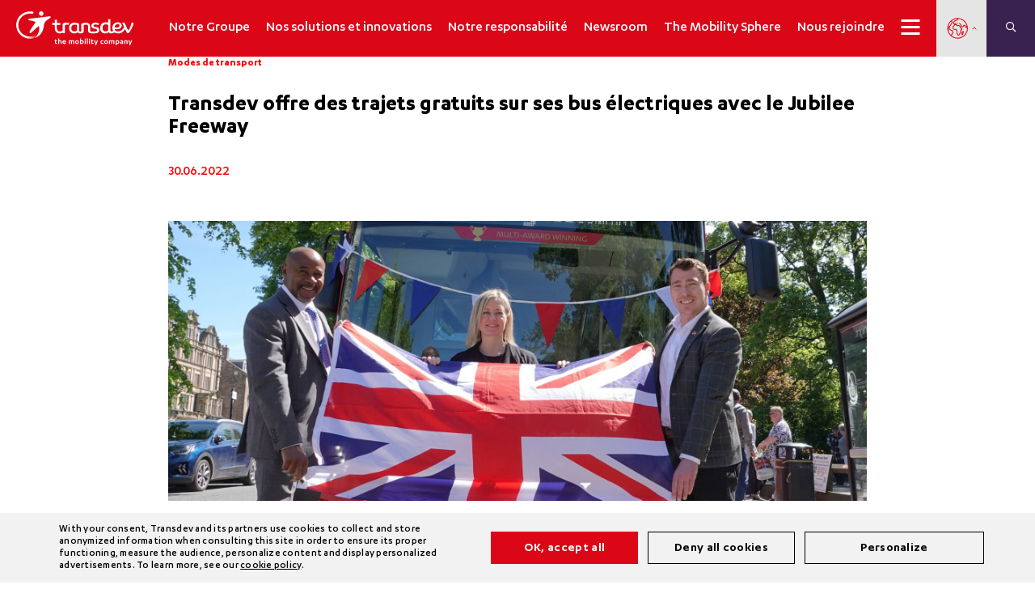

--- FILE ---
content_type: text/html; charset=UTF-8
request_url: https://www.transdev.com/fr/modes-de-transport/transdev-offre-des-trajets-gratuits-sur-ses-bus-electriques-avec-le-jubilee-freeway/
body_size: 50832
content:
<!DOCTYPE html>
<html lang="fr-FR">

<head>
    <link rel="preload" crossorigin="anonymous" href="https://www.transdev.com/wp-content/themes/transdev/assets/css/fontawesome/webfonts/fa-brands-400.woff2" as="font">
    <link rel="preload" crossorigin="anonymous" href="https://www.transdev.com/wp-content/themes/transdev/assets/css/fontawesome/webfonts/fa-duotone-900.woff2" as="font">
    <link rel="preload" crossorigin="anonymous" href="https://www.transdev.com/wp-content/themes/transdev/assets/css/fontawesome/webfonts/fa-light-300.woff2" as="font">
    <link rel="preload" crossorigin="anonymous" href="https://www.transdev.com/wp-content/themes/transdev/assets/css/fontawesome/webfonts/fa-regular-400.woff2" as="font">
    <link rel="preload" crossorigin="anonymous" href="https://www.transdev.com/wp-content/themes/transdev/assets/css/fontawesome/webfonts/fa-solid-900.woff2" as="font">
    <link rel="preload" crossorigin="anonymous" href="https://www.transdev.com/wp-content/themes/transdev/assets/fonts/karbon/Karbon-Bold.woff2" as="font">
    <link rel="preload" crossorigin="anonymous" href="https://www.transdev.com/wp-content/themes/transdev/assets/fonts/karbon/Karbon-Light.woff2" as="font">
    <link rel="preload" crossorigin="anonymous" href="https://www.transdev.com/wp-content/themes/transdev/assets/fonts/karbon/Karbon-Medium.woff2" as="font">
    <link rel="preload" crossorigin="anonymous" href="https://www.transdev.com/wp-content/themes/transdev/assets/fonts/karbon/Karbon-Regular.woff2" as="font">
    <link rel="preload" crossorigin="anonymous" href="https://www.transdev.com/wp-content/themes/transdev/assets/fonts/karbon/Karbon-Semibold.woff2" as="font">
    <link rel="preload" crossorigin="anonymous" href="https://www.transdev.com/wp-content/themes/transdev/assets/fonts/move/MOVE-Regular.woff2" as="font">
    <link rel="preload" crossorigin="anonymous" href="https://www.transdev.com/wp-content/themes/transdev/assets/js/slick/fonts/slick.woff" as="font">

    <meta charset="UTF-8">
    <meta name="viewport" content="width=device-width,initial-scale=1, maximum-scale=1, user-scalable=no">

    <title>Transdev offre des trajets gratuits sur ses bus électriques</title>

    <meta name='robots' content='index, follow, max-image-preview:large, max-snippet:-1, max-video-preview:-1' />
<link rel="alternate" href="https://www.transdev.com/fr/modes-de-transport/transdev-offre-des-trajets-gratuits-sur-ses-bus-electriques-avec-le-jubilee-freeway/" hreflang="fr" />
<link rel="alternate" href="https://www.transdev.com/en/modes-of-transport/transdev-offered-free-rides-on-its-electric-buses-with-the-jubilee-freeway/" hreflang="en" />

	<!-- This site is optimized with the Yoast SEO plugin v26.5 - https://yoast.com/wordpress/plugins/seo/ -->
	<meta name="description" content="Transdev offre des trajets gratuits sur ses bus électriques tout au long du week-end férié du Jubilé de platine de Sa Majesté la Reine." />
	<link rel="canonical" href="https://www.transdev.com/fr/modes-de-transport/transdev-offre-des-trajets-gratuits-sur-ses-bus-electriques-avec-le-jubilee-freeway/" />
	<meta property="og:locale" content="fr_FR" />
	<meta property="og:locale:alternate" content="en_US" />
	<meta property="og:type" content="article" />
	<meta property="og:title" content="Transdev offre des trajets gratuits sur ses bus électriques" />
	<meta property="og:description" content="Transdev offre des trajets gratuits sur ses bus électriques tout au long du week-end férié du Jubilé de platine de Sa Majesté la Reine." />
	<meta property="og:url" content="https://www.transdev.com/fr/modes-de-transport/transdev-offre-des-trajets-gratuits-sur-ses-bus-electriques-avec-le-jubilee-freeway/" />
	<meta property="og:site_name" content="Transdev, the mobility company" />
	<meta property="article:published_time" content="2022-06-30T08:45:59+00:00" />
	<meta property="article:modified_time" content="2025-02-17T11:16:25+00:00" />
	<meta property="og:image" content="https://www.transdev.com/wp-content/uploads/2022/06/Hgt-Bus-Co-Jubilee-Freeway-scaled.jpg" />
	<meta property="og:image:width" content="2560" />
	<meta property="og:image:height" content="2092" />
	<meta property="og:image:type" content="image/jpeg" />
	<meta name="author" content="alexandramarechal" />
	<meta name="twitter:card" content="summary_large_image" />
	<meta name="twitter:label1" content="Written by" />
	<meta name="twitter:data1" content="alexandramarechal" />
	<meta name="twitter:label2" content="Est. reading time" />
	<meta name="twitter:data2" content="2 minutes" />
	<script type="application/ld+json" class="yoast-schema-graph">{"@context":"https://schema.org","@graph":[{"@type":"WebPage","@id":"https://www.transdev.com/fr/modes-de-transport/transdev-offre-des-trajets-gratuits-sur-ses-bus-electriques-avec-le-jubilee-freeway/","url":"https://www.transdev.com/fr/modes-de-transport/transdev-offre-des-trajets-gratuits-sur-ses-bus-electriques-avec-le-jubilee-freeway/","name":"Transdev offre des trajets gratuits sur ses bus électriques","isPartOf":{"@id":"https://www.transdev.com/fr/#website"},"primaryImageOfPage":{"@id":"https://www.transdev.com/fr/modes-de-transport/transdev-offre-des-trajets-gratuits-sur-ses-bus-electriques-avec-le-jubilee-freeway/#primaryimage"},"image":{"@id":"https://www.transdev.com/fr/modes-de-transport/transdev-offre-des-trajets-gratuits-sur-ses-bus-electriques-avec-le-jubilee-freeway/#primaryimage"},"thumbnailUrl":"https://www.transdev.com/wp-content/uploads/2022/06/Hgt-Bus-Co-Jubilee-Freeway-scaled.jpg","datePublished":"2022-06-30T08:45:59+00:00","dateModified":"2025-02-17T11:16:25+00:00","author":{"@id":"https://www.transdev.com/fr/#/schema/person/a1331c7b99348a258b986411c965f058"},"description":"Transdev offre des trajets gratuits sur ses bus électriques tout au long du week-end férié du Jubilé de platine de Sa Majesté la Reine.","breadcrumb":{"@id":"https://www.transdev.com/fr/modes-de-transport/transdev-offre-des-trajets-gratuits-sur-ses-bus-electriques-avec-le-jubilee-freeway/#breadcrumb"},"inLanguage":"fr-FR","potentialAction":[{"@type":"ReadAction","target":["https://www.transdev.com/fr/modes-de-transport/transdev-offre-des-trajets-gratuits-sur-ses-bus-electriques-avec-le-jubilee-freeway/"]}]},{"@type":"ImageObject","inLanguage":"fr-FR","@id":"https://www.transdev.com/fr/modes-de-transport/transdev-offre-des-trajets-gratuits-sur-ses-bus-electriques-avec-le-jubilee-freeway/#primaryimage","url":"https://www.transdev.com/wp-content/uploads/2022/06/Hgt-Bus-Co-Jubilee-Freeway-scaled.jpg","contentUrl":"https://www.transdev.com/wp-content/uploads/2022/06/Hgt-Bus-Co-Jubilee-Freeway-scaled.jpg","width":2560,"height":2092,"caption":"Transdev’s subsidiary in the UK, the Harrogate Bus Company teamed up with Harrogate Business Improvement District (BID) to run free electric buses throughout HM The Queen’s Platinum Jubilee recent holiday weekend"},{"@type":"WebSite","@id":"https://www.transdev.com/fr/#website","url":"https://www.transdev.com/fr/","name":"Transdev, the mobility company","description":"the mobility company","potentialAction":[{"@type":"SearchAction","target":{"@type":"EntryPoint","urlTemplate":"https://www.transdev.com/fr/?s={search_term_string}"},"query-input":{"@type":"PropertyValueSpecification","valueRequired":true,"valueName":"search_term_string"}}],"inLanguage":"fr-FR"},{"@type":"Person","@id":"https://www.transdev.com/fr/#/schema/person/a1331c7b99348a258b986411c965f058","name":"alexandramarechal","image":{"@type":"ImageObject","inLanguage":"fr-FR","@id":"https://www.transdev.com/fr/#/schema/person/image/","url":"https://secure.gravatar.com/avatar/76815a36451b7e2523a02c402e41118aa5719e1d620ed57cd6c83affff562c28?s=96&d=mm&r=g","contentUrl":"https://secure.gravatar.com/avatar/76815a36451b7e2523a02c402e41118aa5719e1d620ed57cd6c83affff562c28?s=96&d=mm&r=g","caption":"alexandramarechal"}}]}</script>
	<!-- / Yoast SEO plugin. -->


<link rel='dns-prefetch' href='//cdnjs.cloudflare.com' />
<link rel='dns-prefetch' href='//fonts.googleapis.com' />
<link rel="alternate" title="oEmbed (JSON)" type="application/json+oembed" href="https://www.transdev.com/wp-json/oembed/1.0/embed?url=https%3A%2F%2Fwww.transdev.com%2Ffr%2Fmodes-de-transport%2Ftransdev-offre-des-trajets-gratuits-sur-ses-bus-electriques-avec-le-jubilee-freeway%2F&#038;lang=fr" />
<link rel="alternate" title="oEmbed (XML)" type="text/xml+oembed" href="https://www.transdev.com/wp-json/oembed/1.0/embed?url=https%3A%2F%2Fwww.transdev.com%2Ffr%2Fmodes-de-transport%2Ftransdev-offre-des-trajets-gratuits-sur-ses-bus-electriques-avec-le-jubilee-freeway%2F&#038;format=xml&#038;lang=fr" />
<style id='wp-img-auto-sizes-contain-inline-css' type='text/css'>
img:is([sizes=auto i],[sizes^="auto," i]){contain-intrinsic-size:3000px 1500px}
/*# sourceURL=wp-img-auto-sizes-contain-inline-css */
</style>
<link rel='stylesheet' id='sweetalert2-css' href='https://www.transdev.com/wp-content/plugins/user-registration/assets/css/sweetalert2/sweetalert2.min.css?ver=10.16.7' type='text/css' media='all' />
<link rel='stylesheet' id='user-registration-general-css' href='https://www.transdev.com/wp-content/plugins/user-registration/assets/css/user-registration.css?ver=3.1.2' type='text/css' media='all' />
<link rel='stylesheet' id='user-registration-smallscreen-css' href='https://www.transdev.com/wp-content/plugins/user-registration/assets/css/user-registration-smallscreen.css?ver=3.1.2' type='text/css' media='only screen and (max-width: 768px)' />
<link rel='stylesheet' id='user-registration-my-account-layout-css' href='https://www.transdev.com/wp-content/plugins/user-registration/assets/css/my-account-layout.css?ver=3.1.2' type='text/css' media='all' />
<link rel='stylesheet' id='dashicons-css' href='https://www.transdev.com/wp-includes/css/dashicons.min.css?ver=2a32b9eac46a15553fe88a419c2e07b3' type='text/css' media='all' />
<style id='classic-theme-styles-inline-css' type='text/css'>
/*! This file is auto-generated */
.wp-block-button__link{color:#fff;background-color:#32373c;border-radius:9999px;box-shadow:none;text-decoration:none;padding:calc(.667em + 2px) calc(1.333em + 2px);font-size:1.125em}.wp-block-file__button{background:#32373c;color:#fff;text-decoration:none}
/*# sourceURL=/wp-includes/css/classic-themes.min.css */
</style>
<style id='global-styles-inline-css' type='text/css'>
:root{--wp--preset--aspect-ratio--square: 1;--wp--preset--aspect-ratio--4-3: 4/3;--wp--preset--aspect-ratio--3-4: 3/4;--wp--preset--aspect-ratio--3-2: 3/2;--wp--preset--aspect-ratio--2-3: 2/3;--wp--preset--aspect-ratio--16-9: 16/9;--wp--preset--aspect-ratio--9-16: 9/16;--wp--preset--color--black: #000000;--wp--preset--color--cyan-bluish-gray: #abb8c3;--wp--preset--color--white: #ffffff;--wp--preset--color--pale-pink: #f78da7;--wp--preset--color--vivid-red: #cf2e2e;--wp--preset--color--luminous-vivid-orange: #ff6900;--wp--preset--color--luminous-vivid-amber: #fcb900;--wp--preset--color--light-green-cyan: #7bdcb5;--wp--preset--color--vivid-green-cyan: #00d084;--wp--preset--color--pale-cyan-blue: #8ed1fc;--wp--preset--color--vivid-cyan-blue: #0693e3;--wp--preset--color--vivid-purple: #9b51e0;--wp--preset--gradient--vivid-cyan-blue-to-vivid-purple: linear-gradient(135deg,rgb(6,147,227) 0%,rgb(155,81,224) 100%);--wp--preset--gradient--light-green-cyan-to-vivid-green-cyan: linear-gradient(135deg,rgb(122,220,180) 0%,rgb(0,208,130) 100%);--wp--preset--gradient--luminous-vivid-amber-to-luminous-vivid-orange: linear-gradient(135deg,rgb(252,185,0) 0%,rgb(255,105,0) 100%);--wp--preset--gradient--luminous-vivid-orange-to-vivid-red: linear-gradient(135deg,rgb(255,105,0) 0%,rgb(207,46,46) 100%);--wp--preset--gradient--very-light-gray-to-cyan-bluish-gray: linear-gradient(135deg,rgb(238,238,238) 0%,rgb(169,184,195) 100%);--wp--preset--gradient--cool-to-warm-spectrum: linear-gradient(135deg,rgb(74,234,220) 0%,rgb(151,120,209) 20%,rgb(207,42,186) 40%,rgb(238,44,130) 60%,rgb(251,105,98) 80%,rgb(254,248,76) 100%);--wp--preset--gradient--blush-light-purple: linear-gradient(135deg,rgb(255,206,236) 0%,rgb(152,150,240) 100%);--wp--preset--gradient--blush-bordeaux: linear-gradient(135deg,rgb(254,205,165) 0%,rgb(254,45,45) 50%,rgb(107,0,62) 100%);--wp--preset--gradient--luminous-dusk: linear-gradient(135deg,rgb(255,203,112) 0%,rgb(199,81,192) 50%,rgb(65,88,208) 100%);--wp--preset--gradient--pale-ocean: linear-gradient(135deg,rgb(255,245,203) 0%,rgb(182,227,212) 50%,rgb(51,167,181) 100%);--wp--preset--gradient--electric-grass: linear-gradient(135deg,rgb(202,248,128) 0%,rgb(113,206,126) 100%);--wp--preset--gradient--midnight: linear-gradient(135deg,rgb(2,3,129) 0%,rgb(40,116,252) 100%);--wp--preset--font-size--small: 13px;--wp--preset--font-size--medium: 20px;--wp--preset--font-size--large: 36px;--wp--preset--font-size--x-large: 42px;--wp--preset--spacing--20: 0.44rem;--wp--preset--spacing--30: 0.67rem;--wp--preset--spacing--40: 1rem;--wp--preset--spacing--50: 1.5rem;--wp--preset--spacing--60: 2.25rem;--wp--preset--spacing--70: 3.38rem;--wp--preset--spacing--80: 5.06rem;--wp--preset--shadow--natural: 6px 6px 9px rgba(0, 0, 0, 0.2);--wp--preset--shadow--deep: 12px 12px 50px rgba(0, 0, 0, 0.4);--wp--preset--shadow--sharp: 6px 6px 0px rgba(0, 0, 0, 0.2);--wp--preset--shadow--outlined: 6px 6px 0px -3px rgb(255, 255, 255), 6px 6px rgb(0, 0, 0);--wp--preset--shadow--crisp: 6px 6px 0px rgb(0, 0, 0);}:where(.is-layout-flex){gap: 0.5em;}:where(.is-layout-grid){gap: 0.5em;}body .is-layout-flex{display: flex;}.is-layout-flex{flex-wrap: wrap;align-items: center;}.is-layout-flex > :is(*, div){margin: 0;}body .is-layout-grid{display: grid;}.is-layout-grid > :is(*, div){margin: 0;}:where(.wp-block-columns.is-layout-flex){gap: 2em;}:where(.wp-block-columns.is-layout-grid){gap: 2em;}:where(.wp-block-post-template.is-layout-flex){gap: 1.25em;}:where(.wp-block-post-template.is-layout-grid){gap: 1.25em;}.has-black-color{color: var(--wp--preset--color--black) !important;}.has-cyan-bluish-gray-color{color: var(--wp--preset--color--cyan-bluish-gray) !important;}.has-white-color{color: var(--wp--preset--color--white) !important;}.has-pale-pink-color{color: var(--wp--preset--color--pale-pink) !important;}.has-vivid-red-color{color: var(--wp--preset--color--vivid-red) !important;}.has-luminous-vivid-orange-color{color: var(--wp--preset--color--luminous-vivid-orange) !important;}.has-luminous-vivid-amber-color{color: var(--wp--preset--color--luminous-vivid-amber) !important;}.has-light-green-cyan-color{color: var(--wp--preset--color--light-green-cyan) !important;}.has-vivid-green-cyan-color{color: var(--wp--preset--color--vivid-green-cyan) !important;}.has-pale-cyan-blue-color{color: var(--wp--preset--color--pale-cyan-blue) !important;}.has-vivid-cyan-blue-color{color: var(--wp--preset--color--vivid-cyan-blue) !important;}.has-vivid-purple-color{color: var(--wp--preset--color--vivid-purple) !important;}.has-black-background-color{background-color: var(--wp--preset--color--black) !important;}.has-cyan-bluish-gray-background-color{background-color: var(--wp--preset--color--cyan-bluish-gray) !important;}.has-white-background-color{background-color: var(--wp--preset--color--white) !important;}.has-pale-pink-background-color{background-color: var(--wp--preset--color--pale-pink) !important;}.has-vivid-red-background-color{background-color: var(--wp--preset--color--vivid-red) !important;}.has-luminous-vivid-orange-background-color{background-color: var(--wp--preset--color--luminous-vivid-orange) !important;}.has-luminous-vivid-amber-background-color{background-color: var(--wp--preset--color--luminous-vivid-amber) !important;}.has-light-green-cyan-background-color{background-color: var(--wp--preset--color--light-green-cyan) !important;}.has-vivid-green-cyan-background-color{background-color: var(--wp--preset--color--vivid-green-cyan) !important;}.has-pale-cyan-blue-background-color{background-color: var(--wp--preset--color--pale-cyan-blue) !important;}.has-vivid-cyan-blue-background-color{background-color: var(--wp--preset--color--vivid-cyan-blue) !important;}.has-vivid-purple-background-color{background-color: var(--wp--preset--color--vivid-purple) !important;}.has-black-border-color{border-color: var(--wp--preset--color--black) !important;}.has-cyan-bluish-gray-border-color{border-color: var(--wp--preset--color--cyan-bluish-gray) !important;}.has-white-border-color{border-color: var(--wp--preset--color--white) !important;}.has-pale-pink-border-color{border-color: var(--wp--preset--color--pale-pink) !important;}.has-vivid-red-border-color{border-color: var(--wp--preset--color--vivid-red) !important;}.has-luminous-vivid-orange-border-color{border-color: var(--wp--preset--color--luminous-vivid-orange) !important;}.has-luminous-vivid-amber-border-color{border-color: var(--wp--preset--color--luminous-vivid-amber) !important;}.has-light-green-cyan-border-color{border-color: var(--wp--preset--color--light-green-cyan) !important;}.has-vivid-green-cyan-border-color{border-color: var(--wp--preset--color--vivid-green-cyan) !important;}.has-pale-cyan-blue-border-color{border-color: var(--wp--preset--color--pale-cyan-blue) !important;}.has-vivid-cyan-blue-border-color{border-color: var(--wp--preset--color--vivid-cyan-blue) !important;}.has-vivid-purple-border-color{border-color: var(--wp--preset--color--vivid-purple) !important;}.has-vivid-cyan-blue-to-vivid-purple-gradient-background{background: var(--wp--preset--gradient--vivid-cyan-blue-to-vivid-purple) !important;}.has-light-green-cyan-to-vivid-green-cyan-gradient-background{background: var(--wp--preset--gradient--light-green-cyan-to-vivid-green-cyan) !important;}.has-luminous-vivid-amber-to-luminous-vivid-orange-gradient-background{background: var(--wp--preset--gradient--luminous-vivid-amber-to-luminous-vivid-orange) !important;}.has-luminous-vivid-orange-to-vivid-red-gradient-background{background: var(--wp--preset--gradient--luminous-vivid-orange-to-vivid-red) !important;}.has-very-light-gray-to-cyan-bluish-gray-gradient-background{background: var(--wp--preset--gradient--very-light-gray-to-cyan-bluish-gray) !important;}.has-cool-to-warm-spectrum-gradient-background{background: var(--wp--preset--gradient--cool-to-warm-spectrum) !important;}.has-blush-light-purple-gradient-background{background: var(--wp--preset--gradient--blush-light-purple) !important;}.has-blush-bordeaux-gradient-background{background: var(--wp--preset--gradient--blush-bordeaux) !important;}.has-luminous-dusk-gradient-background{background: var(--wp--preset--gradient--luminous-dusk) !important;}.has-pale-ocean-gradient-background{background: var(--wp--preset--gradient--pale-ocean) !important;}.has-electric-grass-gradient-background{background: var(--wp--preset--gradient--electric-grass) !important;}.has-midnight-gradient-background{background: var(--wp--preset--gradient--midnight) !important;}.has-small-font-size{font-size: var(--wp--preset--font-size--small) !important;}.has-medium-font-size{font-size: var(--wp--preset--font-size--medium) !important;}.has-large-font-size{font-size: var(--wp--preset--font-size--large) !important;}.has-x-large-font-size{font-size: var(--wp--preset--font-size--x-large) !important;}
:where(.wp-block-post-template.is-layout-flex){gap: 1.25em;}:where(.wp-block-post-template.is-layout-grid){gap: 1.25em;}
:where(.wp-block-term-template.is-layout-flex){gap: 1.25em;}:where(.wp-block-term-template.is-layout-grid){gap: 1.25em;}
:where(.wp-block-columns.is-layout-flex){gap: 2em;}:where(.wp-block-columns.is-layout-grid){gap: 2em;}
:root :where(.wp-block-pullquote){font-size: 1.5em;line-height: 1.6;}
/*# sourceURL=global-styles-inline-css */
</style>
<link rel='stylesheet' id='contact-form-7-css' href='https://www.transdev.com/wp-content/plugins/contact-form-7/includes/css/styles.css?ver=5.9.3' type='text/css' media='all' />
<link rel='stylesheet' id='cf7md_roboto-css' href='//fonts.googleapis.com/css?family=Roboto:400,500' type='text/css' media='all' />
<link rel='stylesheet' id='cf7-material-design-css' href='https://www.transdev.com/wp-content/plugins/material-design-for-contact-form-7-premium/public/../assets/css/cf7-material-design.css?ver=2.0' type='text/css' media='all' />
<link rel='stylesheet' id='walcf7-datepicker-css-css' href='https://www.transdev.com/wp-content/plugins/date-time-picker-for-contact-form-7/assets/css/jquery.datetimepicker.min.css?ver=1.0.0' type='text/css' media='all' />
<link rel='stylesheet' id='geonexio-css' href='https://www.transdev.com/wp-content/plugins/geonexio/public/css/geonexio-public.css?ver=1.0.0' type='text/css' media='all' />
<link rel='stylesheet' id='pld-font-awesome-css' href='https://www.transdev.com/wp-content/plugins/posts-like-dislike/css/fontawesome/css/all.min.css?ver=1.1.6' type='text/css' media='all' />
<link rel='stylesheet' id='pld-frontend-css' href='https://www.transdev.com/wp-content/plugins/posts-like-dislike/css/pld-frontend.css?ver=1.1.6' type='text/css' media='all' />
<link rel='stylesheet' id='if-menu-site-css-css' href='https://www.transdev.com/wp-content/plugins/if-menu/assets/if-menu-site.css?ver=2a32b9eac46a15553fe88a419c2e07b3' type='text/css' media='all' />
<link rel='stylesheet' id='fontawesomepro-css' href='https://www.transdev.com/wp-content/themes/transdev/assets/css/fontawesome/css/all.min.css?ver=7.0.11' type='text/css' media='all' />
<link rel='stylesheet' id='transdev-style-css' href='https://www.transdev.com/wp-content/themes/transdev/style.css?ver=7.0.11' type='text/css' media='all' />
<link rel='stylesheet' id='transdev-tooltipster-css' href='https://www.transdev.com/wp-content/themes/transdev/assets/js/tooltipster/css/tooltipster.bundle.min.css?ver=7.0.11' type='text/css' media='all' />
<link rel='stylesheet' id='morphext-css' href='https://www.transdev.com/wp-content/themes/transdev/assets/js/morphext/morphext.css?ver=7.0.11' type='text/css' media='all' />
<link rel='stylesheet' id='selectric-css' href='https://www.transdev.com/wp-content/themes/transdev/assets/js/selectric/selectric.css?ver=7.0.11' type='text/css' media='all' />
<link rel='stylesheet' id='transdev-font-css' href='https://www.transdev.com/wp-content/themes/transdev/assets/css/font-face.css?ver=7.0.11' type='text/css' media='all' />
<link rel='stylesheet' id='transdev-editor-css' href='https://www.transdev.com/wp-content/themes/transdev/assets/css/editor.css?ver=7.0.11' type='text/css' media='all' />
<link rel='stylesheet' id='transdev-breadcrumb-css' href='https://www.transdev.com/wp-content/themes/transdev/assets/css/blocs/breadcrumb.css?ver=7.0.11' type='text/css' media='all' />
<link rel='stylesheet' id='transdev-messages-css' href='https://www.transdev.com/wp-content/themes/transdev/assets/css/messages.css?ver=7.0.11' type='text/css' media='all' />
<link rel='stylesheet' id='slick-2-css' href='https://www.transdev.com/wp-content/themes/transdev/assets/css/slick.css?ver=1.8.1' type='text/css' media='1' />
<link rel='stylesheet' id='slick-theme-2-css' href='https://www.transdev.com/wp-content/themes/transdev/assets/css/slick-theme.css?ver=1.8.1' type='text/css' media='1' />
<link rel='stylesheet' id='transdev-experts-hero-css' href='https://www.transdev.com/wp-content/themes/transdev/assets/css/components/experts_hero.css?ver=7.0.11' type='text/css' media='all' />
<link rel='stylesheet' id='transdev-experts-content-css' href='https://www.transdev.com/wp-content/themes/transdev/assets/css/components/experts_content.css?ver=7.0.11' type='text/css' media='all' />
<link rel='stylesheet' id='transdev-experts-contributions-css' href='https://www.transdev.com/wp-content/themes/transdev/assets/css/components/experts_contributions.css?ver=7.0.11' type='text/css' media='all' />
<link rel='stylesheet' id='transdev-hero-main-css' href='https://www.transdev.com/wp-content/themes/transdev/assets/css/blocs/hero_main.css?ver=7.0.11' type='text/css' media='all' />
<link rel='stylesheet' id='slick-css' href='https://www.transdev.com/wp-content/themes/transdev/assets/js/slick/slick.css?ver=2a32b9eac46a15553fe88a419c2e07b3' type='text/css' media='all' />
<link rel='stylesheet' id='slick-theme-css' href='https://www.transdev.com/wp-content/themes/transdev/assets/js/slick/slick-theme.css?ver=2a32b9eac46a15553fe88a419c2e07b3' type='text/css' media='all' />
<link rel='stylesheet' id='selectstyles2-css' href='https://www.transdev.com/wp-content/themes/transdev/assets/css/blocs/select2.min.css?ver=7.0.11' type='text/css' media='all' />
<link rel='stylesheet' id='transdev-hero-title-css' href='https://www.transdev.com/wp-content/themes/transdev/assets/css/blocs/hero_title.css?ver=7.0.11' type='text/css' media='all' />
<link rel='stylesheet' id='transdev-hero-carousel-css' href='https://www.transdev.com/wp-content/themes/transdev/assets/css/blocs/hero_carousel.css?ver=7.0.11' type='text/css' media='all' />
<link rel='stylesheet' id='transdev-hero-petit-css' href='https://www.transdev.com/wp-content/themes/transdev/assets/css/blocs/hero_petit.css?ver=7.0.11' type='text/css' media='all' />
<link rel='stylesheet' id='transdev-job-ad-css' href='https://www.transdev.com/wp-content/themes/transdev/assets/css/blocs/job-ad.css?ver=7.0.11' type='text/css' media='all' />
<link rel='stylesheet' id='transdev-job-list-css' href='https://www.transdev.com/wp-content/themes/transdev/assets/css/blocs/job_list.css?ver=7.0.11' type='text/css' media='all' />
<link rel='stylesheet' id='transdev-follow_us-css' href='https://www.transdev.com/wp-content/themes/transdev/assets/css/blocs/follow_us.css?ver=7.0.11' type='text/css' media='all' />
<link rel='stylesheet' id='transdev-near-you-css' href='https://www.transdev.com/wp-content/themes/transdev/assets/css/blocs/near-you.css?ver=7.0.11' type='text/css' media='all' />
<link rel='stylesheet' id='transdev-news-css' href='https://www.transdev.com/wp-content/themes/transdev/assets/css/blocs/news.css?ver=7.0.11' type='text/css' media='all' />
<link rel='stylesheet' id='transdev-recruitment-css' href='https://www.transdev.com/wp-content/themes/transdev/assets/css/blocs/recruitment.css?ver=7.0.11' type='text/css' media='all' />
<link rel='stylesheet' id='transdev-map-regions-css' href='https://www.transdev.com/wp-content/themes/transdev/assets/css/blocs/map-regions.css?ver=7.0.11' type='text/css' media='all' />
<link rel='stylesheet' id='transdev-map-css' href='https://www.transdev.com/wp-content/themes/transdev/assets/css/blocs/map.css?ver=7.0.11' type='text/css' media='all' />
<link rel='stylesheet' id='transdev-map-schools-autocomplete-css' href='https://www.transdev.com/wp-content/themes/transdev/assets/autocomplete/css/autoComplete.02.css?ver=7.0.11' type='text/css' media='all' />
<link rel='stylesheet' id='transdev-map-schools-css' href='https://www.transdev.com/wp-content/themes/transdev/assets/css/blocs/map-schools.css?ver=7.0.11' type='text/css' media='all' />
<link rel='stylesheet' id='transdev-map-rh-css' href='https://www.transdev.com/wp-content/themes/transdev/assets/css/blocs/map-rh.css?ver=7.0.11' type='text/css' media='all' />
<link rel='stylesheet' id='transdev-anchors-css' href='https://www.transdev.com/wp-content/themes/transdev/assets/css/blocs/anchors.css?ver=7.0.11' type='text/css' media='all' />
<link rel='stylesheet' id='transdev-video-css' href='https://www.transdev.com/wp-content/themes/transdev/assets/css/blocs/video.css?ver=7.0.11' type='text/css' media='all' />
<link rel='stylesheet' id='transdev-video-extended-css' href='https://www.transdev.com/wp-content/themes/transdev/assets/css/blocs/video-extended.css?ver=7.0.11' type='text/css' media='all' />
<link rel='stylesheet' id='transdev-contact-css' href='https://www.transdev.com/wp-content/themes/transdev/assets/css/blocs/contact.css?ver=7.0.11' type='text/css' media='all' />
<link rel='stylesheet' id='transdev-governance-css' href='https://www.transdev.com/wp-content/themes/transdev/assets/css/blocs/governance.css?ver=7.0.11' type='text/css' media='all' />
<link rel='stylesheet' id='transdev-cross-content-css' href='https://www.transdev.com/wp-content/themes/transdev/assets/css/blocs/cross-content.css?ver=7.0.11' type='text/css' media='all' />
<link rel='stylesheet' id='transdev-left-single-css' href='https://www.transdev.com/wp-content/themes/transdev/assets/css/blocs/left-single.css?ver=7.0.11' type='text/css' media='all' />
<link rel='stylesheet' id='transdev-right-single-css' href='https://www.transdev.com/wp-content/themes/transdev/assets/css/blocs/right-single.css?ver=7.0.11' type='text/css' media='all' />
<link rel='stylesheet' id='transdev-bg-img-left-text-right-css' href='https://www.transdev.com/wp-content/themes/transdev/assets/css/blocs/bg-img-left-text-right.css?ver=7.0.11' type='text/css' media='all' />
<link rel='stylesheet' id='transdev-key-numbers-css' href='https://www.transdev.com/wp-content/themes/transdev/assets/css/blocs/key_numbers.css?ver=7.0.11' type='text/css' media='all' />
<link rel='stylesheet' id='transdev-recruitment-links-css' href='https://www.transdev.com/wp-content/themes/transdev/assets/css/blocs/recruitment_links.css?ver=7.0.11' type='text/css' media='all' />
<link rel='stylesheet' id='transdev-full-width-block-css' href='https://www.transdev.com/wp-content/themes/transdev/assets/css/blocs/full-width-block.css?ver=7.0.11' type='text/css' media='all' />
<link rel='stylesheet' id='transdev-text-left-download-right-css' href='https://www.transdev.com/wp-content/themes/transdev/assets/css/blocs/text-left-download-right.css?ver=7.0.11' type='text/css' media='all' />
<link rel='stylesheet' id='transdev-image_text_number-css' href='https://www.transdev.com/wp-content/themes/transdev/assets/css/blocs/image_text_number.css?ver=7.0.11' type='text/css' media='all' />
<link rel='stylesheet' id='transdev-solutions-css' href='https://www.transdev.com/wp-content/themes/transdev/assets/css/blocs/solutions.css?ver=7.0.11' type='text/css' media='all' />
<link rel='stylesheet' id='transdev-comite-executif-css' href='https://www.transdev.com/wp-content/themes/transdev/assets/css/blocs/comite-executif.css?ver=7.0.11' type='text/css' media='all' />
<link rel='stylesheet' id='3_columns_custom-css' href='https://www.transdev.com/wp-content/themes/transdev/assets/css/blocs/3_columns_custom.css?ver=7.0.11' type='text/css' media='all' />
<link rel='stylesheet' id='transdev-exergue-css' href='https://www.transdev.com/wp-content/themes/transdev/assets/css/blocs/exergue.css?ver=7.0.11' type='text/css' media='all' />
<link rel='stylesheet' id='transdev-lettrine-css' href='https://www.transdev.com/wp-content/themes/transdev/assets/css/blocs/lettrine.css?ver=7.0.11' type='text/css' media='all' />
<link rel='stylesheet' id='transdev-about-css' href='https://www.transdev.com/wp-content/themes/transdev/assets/css/blocs/about.css?ver=7.0.11' type='text/css' media='all' />
<link rel='stylesheet' id='transdev-accordion-css' href='https://www.transdev.com/wp-content/themes/transdev/assets/css/blocs/accordion.css?ver=7.0.11' type='text/css' media='all' />
<link rel='stylesheet' id='transdev-image-left-text-right-css' href='https://www.transdev.com/wp-content/themes/transdev/assets/css/blocs/image-left-text-right.css?ver=7.0.11' type='text/css' media='all' />
<link rel='stylesheet' id='transdev-teaser-content-css' href='https://www.transdev.com/wp-content/themes/transdev/assets/css/blocs/teaser-content.css?ver=7.0.11' type='text/css' media='all' />
<link rel='stylesheet' id='transdev-text-media-css' href='https://www.transdev.com/wp-content/themes/transdev/assets/css/blocs/text-media.css?ver=7.0.11' type='text/css' media='all' />
<link rel='stylesheet' id='ur-frontend-form-css' href='https://www.transdev.com/wp-content/themes/transdev/assets/css/ur-frontend-form.css?ver=7.0.11' type='text/css' media='all' />
<link rel='stylesheet' id='video-carousel-elementor-css' href='https://www.transdev.com/wp-content/themes/transdev/assets/css/blocs/video-carousel-elementor.css?ver=7.0.11' type='text/css' media='all' />
<link rel='stylesheet' id='transdev-animations-css' href='https://www.transdev.com/wp-content/themes/transdev/assets/css/blocs/animations.css?ver=7.0.11' type='text/css' media='all' />
<link rel='stylesheet' id='transdev-intl-tel-input-css' href='https://www.transdev.com/wp-content/themes/transdev/assets/intl-tel-input/css/intlTelInput.min.css?ver=17.0.0' type='text/css' media='all' />
<link rel='stylesheet' id='transdev-rental-form-css' href='https://www.transdev.com/wp-content/themes/transdev/assets/css/rental_form.css?ver=7.0.11' type='text/css' media='all' />
<link rel='stylesheet' id='transdev-material-design-css' href='https://www.transdev.com/wp-content/themes/transdev/assets/js/material-design/material.css?ver=7.0.11' type='text/css' media='all' />
<link rel='stylesheet' id='transdev-material-design-select-css' href='https://www.transdev.com/wp-content/themes/transdev/assets/js/material-design/getmdl-select.min.css?ver=7.0.11' type='text/css' media='all' />
<link rel='stylesheet' id='transdev-validation-engine-style-css' href='https://www.transdev.com/wp-content/themes/transdev/assets/js/jQuery-Validation-Engine/css/validationEngine.jquery.css?ver=7.0.11' type='text/css' media='all' />
<link rel='stylesheet' id='transdev-tac-css' href='https://www.transdev.com/wp-content/themes/transdev/assets/css/tac.css?ver=7.0.11' type='text/css' media='all' />
<link rel='stylesheet' id='transdev-flags-css' href='https://www.transdev.com/wp-content/themes/transdev/assets/css/flags32-iso-3166-1-alpha-3.css?ver=7.0.11' type='text/css' media='all' />
<link rel='stylesheet' id='transdev-offres-css' href='https://www.transdev.com/wp-content/themes/transdev/assets/css/blocs/offres.css?ver=7.0.11' type='text/css' media='all' />
<link rel='stylesheet' id='transdev-tpl-contact-css' href='https://www.transdev.com/wp-content/themes/transdev/assets/css/tpl_contact.css?ver=7.0.11' type='text/css' media='all' />
<link rel='stylesheet' id='transdev-responsive-css' href='https://www.transdev.com/wp-content/themes/transdev/assets/css/responsive.css?ver=7.0.11' type='text/css' media='all' />
<link rel='stylesheet' id='transdev-retina-css' href='https://www.transdev.com/wp-content/themes/transdev/assets/css/retina.css?ver=7.0.11' type='text/css' media='all' />
<link rel='stylesheet' id='elementor-frontend-css' href='https://www.transdev.com/wp-content/plugins/elementor/assets/css/frontend.min.css?ver=3.33.3' type='text/css' media='all' />
<link rel='stylesheet' id='widget-heading-css' href='https://www.transdev.com/wp-content/plugins/elementor/assets/css/widget-heading.min.css?ver=3.33.3' type='text/css' media='all' />
<link rel='stylesheet' id='widget-image-css' href='https://www.transdev.com/wp-content/plugins/elementor/assets/css/widget-image.min.css?ver=3.33.3' type='text/css' media='all' />
<link rel='stylesheet' id='swiper-css' href='https://www.transdev.com/wp-content/plugins/elementor/assets/lib/swiper/v8/css/swiper.min.css?ver=8.4.5' type='text/css' media='all' />
<link rel='stylesheet' id='e-swiper-css' href='https://www.transdev.com/wp-content/plugins/elementor/assets/css/conditionals/e-swiper.min.css?ver=3.33.3' type='text/css' media='all' />
<link rel='stylesheet' id='elementor-icons-css' href='https://www.transdev.com/wp-content/plugins/elementor/assets/lib/eicons/css/elementor-icons.min.css?ver=5.44.0' type='text/css' media='all' />
<link rel='stylesheet' id='elementor-post-28485-css' href='https://www.transdev.com/wp-content/uploads/elementor/css/post-28485.css?ver=1765183185' type='text/css' media='all' />
<link rel='stylesheet' id='widget-spacer-css' href='https://www.transdev.com/wp-content/plugins/elementor/assets/css/widget-spacer.min.css?ver=3.33.3' type='text/css' media='all' />
<link rel='stylesheet' id='elementor-post-79025-css' href='https://www.transdev.com/wp-content/uploads/elementor/css/post-79025.css?ver=1765447435' type='text/css' media='all' />
<link rel='stylesheet' id='elementor-post-2603-css' href='https://www.transdev.com/wp-content/uploads/elementor/css/post-2603.css?ver=1765183220' type='text/css' media='all' />
<link rel='stylesheet' id='algolia-autocomplete-css' href='https://www.transdev.com/wp-content/plugins/wp-search-with-algolia/css/algolia-autocomplete.css?ver=2.8.0' type='text/css' media='all' />
<link rel='stylesheet' id='cf7cf-style-css' href='https://www.transdev.com/wp-content/plugins/cf7-conditional-fields/style.css?ver=2.4.10' type='text/css' media='all' />
<link rel='stylesheet' id='elementor-gf-roboto-css' href='https://fonts.googleapis.com/css?family=Roboto:100,100italic,200,200italic,300,300italic,400,400italic,500,500italic,600,600italic,700,700italic,800,800italic,900,900italic&#038;display=auto' type='text/css' media='all' />
<link rel='stylesheet' id='elementor-gf-robotoslab-css' href='https://fonts.googleapis.com/css?family=Roboto+Slab:100,100italic,200,200italic,300,300italic,400,400italic,500,500italic,600,600italic,700,700italic,800,800italic,900,900italic&#038;display=auto' type='text/css' media='all' />
<script type="text/javascript" src="https://www.transdev.com/wp-includes/js/jquery/jquery.min.js?ver=3.7.1" id="jquery-core-js"></script>
<script type="text/javascript" src="https://www.transdev.com/wp-includes/js/jquery/jquery-migrate.min.js?ver=3.4.1" id="jquery-migrate-js"></script>
<script type="text/javascript" src="https://www.transdev.com/wp-content/plugins/geonexio/public/js/geonexio-public.js?ver=1.0.0" id="geonexio-js"></script>
<script type="text/javascript" id="pld-frontend-js-extra">
/* <![CDATA[ */
var pld_js_object = {"admin_ajax_url":"https://www.transdev.com/wp-admin/admin-ajax.php","admin_ajax_nonce":"a0e9f98662"};
//# sourceURL=pld-frontend-js-extra
/* ]]> */
</script>
<script type="text/javascript" src="https://www.transdev.com/wp-content/plugins/posts-like-dislike/js/pld-frontend.js?ver=1.1.6" id="pld-frontend-js"></script>
<script type="text/javascript" src="https://www.transdev.com/wp-content/themes/transdev/assets/js/anime.min.js?ver=7.0.11" id="anime-js-js"></script>
<script type="text/javascript" src="https://www.transdev.com/wp-content/themes/transdev/assets/js/tooltipster/js/tooltipster.bundle.min.js?ver=7.0.11" id="transdev-tooltipster-js-js"></script>
<script type="text/javascript" src="https://www.transdev.com/wp-content/themes/transdev/assets/js/slick/slick.min.js?ver=7.0.11" id="slick-js"></script>
<script type="text/javascript" src="https://www.transdev.com/wp-content/themes/transdev/assets/js/morphext/morphext.min.js?ver=7.0.11" id="morphext-js"></script>
<script type="text/javascript" src="https://www.transdev.com/wp-content/themes/transdev/assets/js/bigSlide.min.js?ver=7.0.11" id="transdev-bigslide-js"></script>
<script type="text/javascript" src="https://www.transdev.com/wp-content/themes/transdev/assets/js/pagination.min.js?ver=7.0.11" id="transdev-pagination-js-js"></script>
<script type="text/javascript" id="transdev-js-extra">
/* <![CDATA[ */
var link_wording = "Lien de la vid\u00e9o";
var image_menu = "https://www.transdev.com/wp-content/themes/transdev/assets/images/bg_menu.jpg";
var ajax_url = "https://www.transdev.com/fr";
var no_result_wording = "Aucune r\u00e9gion trouv\u00e9e";
var pll_current_language = "fr";
//# sourceURL=transdev-js-extra
/* ]]> */
</script>
<script type="text/javascript" src="https://www.transdev.com/wp-content/themes/transdev/assets/js/scripts.js?ver=7.0.11" id="transdev-js"></script>
<script type="text/javascript" src="https://www.transdev.com/wp-content/themes/transdev/assets/js/wpcf7.js?ver=7.0.11" id="transdev-wpcf7-js"></script>
<script type="text/javascript" src="https://www.transdev.com/wp-content/themes/transdev/assets/js/selectric/jquery.selectric.min.js?ver=7.0.11" id="selectric-js"></script>
<script type="text/javascript" src="https://www.transdev.com/wp-content/themes/transdev/assets/js/messages.js?ver=7.0.11" id="transdev-messages-js"></script>
<script type="text/javascript" src="https://www.transdev.com/wp-content/themes/transdev/assets/js/blocs/map-regions.js?ver=7.0.11" id="transdev-map-regions-js"></script>
<script type="text/javascript" id="transdev-map-js-extra">
/* <![CDATA[ */
var imagePath_cluster = "https://www.transdev.com/wp-content/themes/transdev/assets/images/cluster/m";
//# sourceURL=transdev-map-js-extra
/* ]]> */
</script>
<script type="text/javascript" src="https://www.transdev.com/wp-content/themes/transdev/assets/js/blocs/map.js?ver=7.0.11" id="transdev-map-js"></script>
<script type="text/javascript" src="https://www.transdev.com/wp-content/themes/transdev/assets/js/blocs/map-homepage.js?ver=7.0.11" id="transdev-map-homepage-js"></script>
<script type="text/javascript" src="https://www.transdev.com/wp-content/themes/transdev/assets/js/blocs/map-emissions.js?ver=7.0.11" id="transdev-map-emissions-js"></script>
<script type="text/javascript" src="https://www.transdev.com/wp-includes/js/underscore.min.js?ver=1.13.7" id="underscore-js"></script>
<script type="text/javascript" id="wp-util-js-extra">
/* <![CDATA[ */
var _wpUtilSettings = {"ajax":{"url":"https://www.transdev.com/wp-admin/admin-ajax.php"}};
//# sourceURL=wp-util-js-extra
/* ]]> */
</script>
<script type="text/javascript" src="https://www.transdev.com/wp-includes/js/wp-util.min.js?ver=2a32b9eac46a15553fe88a419c2e07b3" id="wp-util-js"></script>
<script type="text/javascript" src="https://www.transdev.com/wp-content/plugins/wp-search-with-algolia/js/algoliasearch/dist/algoliasearch-lite.umd.js?ver=2.8.0" id="algolia-search-js"></script>
<script type="text/javascript" src="https://www.transdev.com/wp-content/plugins/wp-search-with-algolia/js/autocomplete.js/dist/autocomplete.min.js?ver=2.8.0" id="algolia-autocomplete-js"></script>
<script type="text/javascript" src="https://www.transdev.com/wp-content/plugins/wp-search-with-algolia/js/instantsearch.js/dist/instantsearch.production.min.js?ver=2.8.0" id="algolia-instantsearch-js"></script>
<script type="text/javascript" src="https://www.transdev.com/wp-content/themes/transdev/assets/js/algolia-search.js?ver=7.0.11" id="transdev-map-rh-algolia-js"></script>
<script type="text/javascript" src="https://www.transdev.com/wp-content/themes/transdev/assets/js/blocs/map-rh.js?ver=7.0.11" id="transdev-map-rh-js"></script>
<script type="text/javascript" src="https://www.transdev.com/wp-content/themes/transdev/assets/autocomplete/autoComplete.js?ver=7.0.11" id="transdev-map-schools-autocomplete-js"></script>
<script type="text/javascript" src="https://www.transdev.com/wp-content/themes/transdev/assets/js/blocs/map-schools.js?ver=7.0.11" id="transdev-map-schools-js"></script>
<script type="text/javascript" src="https://www.transdev.com/wp-content/themes/transdev/assets/js/blocs/burger-menu.js?ver=7.0.11" id="transdev-burger-menu-js"></script>
<script type="text/javascript" src="https://www.transdev.com/wp-content/themes/transdev/assets/js/blocs/custom-forms.js?ver=7.0.11" id="transdev-custom-forms-js"></script>
<script type="text/javascript" src="https://www.transdev.com/wp-content/themes/transdev/assets/js/blocs/fixed-informations.js?ver=7.0.11" id="transdev-fixed-informations-js"></script>
<script type="text/javascript" src="https://www.transdev.com/wp-content/themes/transdev/assets/js/blocs/teaser-content.js?ver=7.0.11" id="transdev-teaser-content-js"></script>
<script type="text/javascript" src="https://www.transdev.com/wp-content/themes/transdev/assets/js/blocs/animations.js?ver=7.0.11" id="transdev-animations-js-js"></script>
<script type="text/javascript" src="https://www.transdev.com/wp-content/themes/transdev/assets/js/blocs/backtop.js?ver=7.0.11" id="transdev-backtop-js-js"></script>
<script type="text/javascript" src="https://www.transdev.com/wp-content/themes/transdev/assets/js/accessibility.js?ver=7.0.11" id="transdev-accessibility-js-js"></script>
<script type="text/javascript" src="https://www.transdev.com/wp-content/themes/transdev/assets/intl-tel-input/js/utils.js?ver=17.0.0" id="transdev-intl-tel-input-utils-js-js"></script>
<script type="text/javascript" src="https://www.transdev.com/wp-content/themes/transdev/assets/intl-tel-input/js/intlTelInput.js?ver=17.0.0" id="transdev-intl-tel-input-js-js"></script>
<script type="text/javascript" src="https://www.transdev.com/wp-content/themes/transdev/assets/intl-tel-input/intl-custom.js?ver=7.0.11" id="transdev-intl-tel-input-js-custom-js"></script>
<script type="text/javascript" src="https://www.transdev.com/wp-content/themes/transdev/assets/js/rental_form.js?ver=7.0.11" id="transdev-rental-form-js-js"></script>
<script type="text/javascript" src="https://cdnjs.cloudflare.com/ajax/libs/es5-shim/4.2.0/es5-shim.min.js?ver=7.0.11" id="transdev-shim-js"></script>
<script type="text/javascript" src="https://cdnjs.cloudflare.com/ajax/libs/classlist/2014.01.31/classList.min.js?ver=7.0.11" id="transdev-classList-js"></script>
<script type="text/javascript" src="https://cdnjs.cloudflare.com/ajax/libs/selectivizr/1.0.2/selectivizr-min.js?ver=7.0.11" id="transdev-selectivizr-js"></script>
<script type="text/javascript" src="https://www.transdev.com/wp-content/themes/transdev/assets/js/material-design/material.min.js?ver=7.0.11" id="transdev-material-design-js"></script>
<script type="text/javascript" src="https://www.transdev.com/wp-content/themes/transdev/assets/js/material-design/getmdl-select.min.js?ver=7.0.11" id="transdev-material-design-select-js"></script>
<script type="text/javascript" src="https://www.transdev.com/wp-content/themes/transdev/assets/js/jQuery-Validation-Engine/js/languages/jquery.validationEngine-fr.js?ver=7.0.11" id="transdev-validation-engine-lang-js"></script>
<script type="text/javascript" src="https://www.transdev.com/wp-content/themes/transdev/assets/js/jQuery-Validation-Engine/js/jquery.validationEngine.js?ver=7.0.11" id="transdev-validation-engine-script-js"></script>
<script type="text/javascript" src="https://www.transdev.com/wp-content/themes/transdev/assets/js/blocs/offres.js?ver=7.0.11" id="transdev-offres-js-js"></script>
<script type="text/javascript" src="https://www.transdev.com/wp-content/themes/transdev/assets/js/tpl_contact.js?ver=7.0.11" id="transdev-tpl-contact-js-js"></script>
<link rel="https://api.w.org/" href="https://www.transdev.com/wp-json/" /><link rel="alternate" title="JSON" type="application/json" href="https://www.transdev.com/wp-json/wp/v2/posts/79025" /><link rel='shortlink' href='https://www.transdev.com/?p=79025' />
<style></style><meta name="generator" content="Elementor 3.33.3; features: additional_custom_breakpoints; settings: css_print_method-external, google_font-enabled, font_display-auto">
			<style>
				.e-con.e-parent:nth-of-type(n+4):not(.e-lazyloaded):not(.e-no-lazyload),
				.e-con.e-parent:nth-of-type(n+4):not(.e-lazyloaded):not(.e-no-lazyload) * {
					background-image: none !important;
				}
				@media screen and (max-height: 1024px) {
					.e-con.e-parent:nth-of-type(n+3):not(.e-lazyloaded):not(.e-no-lazyload),
					.e-con.e-parent:nth-of-type(n+3):not(.e-lazyloaded):not(.e-no-lazyload) * {
						background-image: none !important;
					}
				}
				@media screen and (max-height: 640px) {
					.e-con.e-parent:nth-of-type(n+2):not(.e-lazyloaded):not(.e-no-lazyload),
					.e-con.e-parent:nth-of-type(n+2):not(.e-lazyloaded):not(.e-no-lazyload) * {
						background-image: none !important;
					}
				}
			</style>
					<style>
			.algolia-search-highlight {
				background-color: #fffbcc;
				border-radius: 2px;
				font-style: normal;
			}
		</style>
		<link rel="icon" href="https://www.transdev.com/wp-content/uploads/2018/05/cropped-favicon-32x32.png" sizes="32x32" />
<link rel="icon" href="https://www.transdev.com/wp-content/uploads/2018/05/cropped-favicon-192x192.png" sizes="192x192" />
<link rel="apple-touch-icon" href="https://www.transdev.com/wp-content/uploads/2018/05/cropped-favicon-180x180.png" />
<meta name="msapplication-TileImage" content="https://www.transdev.com/wp-content/uploads/2018/05/cropped-favicon-270x270.png" />
		<style type="text/css" id="wp-custom-css">
			.page-id-52365 .bloc-geoloc-container,
.page-id-52556 .bloc-geoloc-container,
.page-id-58917 .bloc-geoloc-container,
.page-id-52550 .bloc-geoloc-container,
.page-id-58918 .bloc-geoloc-container,
.page-id-52461 .bloc-geoloc-container,
.page-id-58840 .bloc-geoloc-container,
.page-id-52569 .bloc-geoloc-container,
.page-id-52543 .bloc-geoloc-container,
.page-id-58850 .bloc-geoloc-container,
.page-id-52464 .bloc-geoloc-container,
.page-id-58822 .bloc-geoloc-container,
.page-id-10022 .bloc-geoloc-container,
.page-id-52 .bloc-geoloc-container {display:none;}		</style>
		
</head>

<body class="wp-singular post-template-default single single-post postid-79025 single-format-standard wp-theme-transdev user-registration-page elementor-default elementor-template-full-width elementor-kit-28485 elementor-page elementor-page-79025 elementor-page-2603">
    <!-- <div id="purposePopin-" class="video-player-container video-player-container--purpose">
            <div class="video-layer"></div>
            <div class="content-site">
                <div id="purposePopinClose-" class="video-close">
                    <i class="far fa-times"></i>
                </div>
                <div class="video-content">
                    <iframe id="video-player" allowfullscreen="1" allow="accelerometer; autoplay; clipboard-write; encrypted-media; gyroscope; picture-in-picture" title="YouTube video player" src="" data-gtm-yt-inspected-9409367_18="true" data-gtm-yt-inspected-9409367_20="true" width="640" height="360" frameborder="0"></iframe>
                    <div class="video-content-infos">
                        <div class="video-link">
                            <div id="purposePopinCloseAlways-" class="purpose-popin-close-always"></div>
                            <span> : </span>
                            <a href="" target="_blank"></a>
                        </div>
                    </div>
                </div>
            </div>
        </div> -->

            <div id="main-menu-container-mobile">
            <div class="main-menu-container-mobile-container">
                <nav class="handle-burger"><ul id="menu-main-fr" class="menu"><li id="menu-item-76383" class="menu-item menu-item-type-post_type menu-item-object-page menu-item-76383"><a href="https://www.transdev.com/fr/notre-groupe/" title="En savoir plus sur le Groupe Transdev : histoire, activités, gouvernance, résultats financiers etc"><span>Notre Groupe</span></a></li>
<li id="menu-item-76393" class="menu-item menu-item-type-post_type menu-item-object-page menu-item-76393"><a href="https://www.transdev.com/fr/nos-solutions-et-innovations/" title="En savoir plus sur les solutions et innovations proposées par Transdev"><span>Nos solutions et innovations</span></a></li>
<li id="menu-item-76412" class="menu-item menu-item-type-post_type menu-item-object-page menu-item-76412"><a href="https://www.transdev.com/fr/notre-responsabilite/" title="En savoir plus sur la responsabilité du Groupe"><span>Notre responsabilité</span></a></li>
<li id="menu-item-76384" class="menu-item menu-item-type-post_type menu-item-object-page menu-item-76384"><a href="https://www.transdev.com/fr/newsroom/" title="En savoir plus sur les actualités à la une du Groupe"><span>Newsroom</span></a></li>
<li id="menu-item-120184" class="menu-item menu-item-type-post_type menu-item-object-page menu-item-120184"><a href="https://www.transdev.com/fr/the-mobility-sphere-fr/"><span>The Mobility Sphere</span></a></li>
<li id="menu-item-76385" class="menu-item menu-item-type-post_type menu-item-object-page menu-item-76385"><a href="https://www.transdev.com/fr/nous-rejoindre/" title="En savoir plus sur le recrutement dans le Groupe"><span>Nous rejoindre</span></a></li>
</ul></nav>            </div>


            <div class="language_switcher_mobile">

                <div class="language_switcher_mobile_text">
                    Transdev dans le monde                </div>

                <div class="lang-switcher-list"><select class="lang-switcher-select"><option selected="selected" value="https://www.transdev.com/fr/modes-de-transport/transdev-offre-des-trajets-gratuits-sur-ses-bus-electriques-avec-le-jubilee-freeway/">France (FR)</option><option value="https://www.transdev.com/en/modes-of-transport/transdev-offered-free-rides-on-its-electric-buses-with-the-jubilee-freeway/">Group (EN)</option><option value="https://www.transdev.com.au/">Australasia (en)</option><option value="https://www.transdev.com.au/fr/">Australasia (fr)</option><option value="https://www.transdev.ca/fr/">Canada (fr)</option><option value="https://www.transdev.ca/en/">Canada (en)</option><option value="https://www.transdevgroup.co.uk/">Canada</option><option value="https://www.transdev.com/en/about-us/our-locations-world/transdev-uk/">United Kingdom</option></select></div>            </div>

        </div>
    
    <div id="page">
        <div id="top"></div>

        <div id="header">

            <!-- <div id="header-menu-mobile">
                    <a href="#main-menu-container" id="menu-link" class="btn-red btn-icone btn-burger"><i class="far fa-bars"></i></a>
                </div> -->

            <div id="header-logo">
                <a href="https://www.transdev.com/fr/" title="Transdev, the mobility company">
                    
                                                    <img width="178" height="53" src="https://www.transdev.com/wp-content/themes/transdev/assets/images/logo_blanc.svg" alt="La mobilité avec Transdev : véhicule autonome, maas, bus électrique...l&#039;innovation dans les transports." />
                        
                                        </a>
            </div>

            <div id="header-menu">
                <nav class="handle-burger"><ul id="menu-main-fr-1" class="menu"><li class="menu-item menu-item-type-post_type menu-item-object-page menu-item-76383"><a href="https://www.transdev.com/fr/notre-groupe/" title="En savoir plus sur le Groupe Transdev : histoire, activités, gouvernance, résultats financiers etc"><span>Notre Groupe</span></a></li>
<li class="menu-item menu-item-type-post_type menu-item-object-page menu-item-76393"><a href="https://www.transdev.com/fr/nos-solutions-et-innovations/" title="En savoir plus sur les solutions et innovations proposées par Transdev"><span>Nos solutions et innovations</span></a></li>
<li class="menu-item menu-item-type-post_type menu-item-object-page menu-item-76412"><a href="https://www.transdev.com/fr/notre-responsabilite/" title="En savoir plus sur la responsabilité du Groupe"><span>Notre responsabilité</span></a></li>
<li class="menu-item menu-item-type-post_type menu-item-object-page menu-item-76384"><a href="https://www.transdev.com/fr/newsroom/" title="En savoir plus sur les actualités à la une du Groupe"><span>Newsroom</span></a></li>
<li class="menu-item menu-item-type-post_type menu-item-object-page menu-item-120184"><a href="https://www.transdev.com/fr/the-mobility-sphere-fr/"><span>The Mobility Sphere</span></a></li>
<li class="menu-item menu-item-type-post_type menu-item-object-page menu-item-76385"><a href="https://www.transdev.com/fr/nous-rejoindre/" title="En savoir plus sur le recrutement dans le Groupe"><span>Nous rejoindre</span></a></li>
</ul></nav>                <button class="main-burger" tabindex="0">
                    <span></span>
                    <span></span>
                    <span></span>
                </button>
                                    <div id="main-burger-menu-container">
                        <div class="content-container">
                            <nav class="content"><ul id="menu-main-fr-2" class="menu"><li id="nav-menu-item-76383" class="main-menu-item  menu-item-even menu-item-depth-0 menu-item menu-item-type-post_type menu-item-object-page menu-item-has-children"><a title="En savoir plus sur le Groupe Transdev : histoire, activités, gouvernance, résultats financiers etc" href="https://www.transdev.com/fr/notre-groupe/" class="menu-link main-menu-link">Notre Groupe</a><span class="more" tabindex="0"></span>
<ul class="sub-menu menu-odd  menu-depth-1">
	<li id="nav-menu-item-75604" class="sub-menu-item  menu-item-odd menu-item-depth-1 menu-item menu-item-type-post_type menu-item-object-page"><a title="En savoir plus sur la Raison d&rsquo;Être du Groupe" href="https://www.transdev.com/fr/notre-groupe/notre-raison-d-etre/" class="menu-link sub-menu-link">Notre Raison d’Être</a><span class="more" tabindex="0"></span></li>
	<li id="nav-menu-item-75591" class="sub-menu-item  menu-item-odd menu-item-depth-1 menu-item menu-item-type-post_type menu-item-object-page"><a title="En savoir plus sur l&rsquo;histoire du Groupe Transdev " href="https://www.transdev.com/fr/notre-groupe/notre-histoire/" class="menu-link sub-menu-link">Notre histoire</a><span class="more" tabindex="0"></span></li>
	<li id="nav-menu-item-32994" class="sub-menu-item  menu-item-odd menu-item-depth-1 menu-item menu-item-type-post_type menu-item-object-page"><a title="En savoir plus sur les modes de transport du Groupe" href="https://www.transdev.com/fr/notre-groupe/nos-modes-de-transport/" class="menu-link sub-menu-link">Nos modes de transport</a><span class="more" tabindex="0"></span></li>
	<li id="nav-menu-item-19894" class="sub-menu-item  menu-item-odd menu-item-depth-1 menu-item menu-item-type-post_type menu-item-object-page"><a title="En savoir plus sur les règle d&rsquo;éthique et de conformité du Groupe Transdev" href="https://www.transdev.com/fr/notre-groupe/ethique-et-conformite/" class="menu-link sub-menu-link">Ethique et conformité</a><span class="more" tabindex="0"></span></li>
	<li id="nav-menu-item-258" class="sub-menu-item  menu-item-odd menu-item-depth-1 menu-item menu-item-type-post_type menu-item-object-page"><a title="En savoir plus sur la direction du Groupe Transdev" href="https://www.transdev.com/fr/notre-groupe/qui-dirige-le-groupe/" class="menu-link sub-menu-link">Notre gouvernance</a><span class="more" tabindex="0"></span></li>
	<li id="nav-menu-item-138499" class="sub-menu-item  menu-item-odd menu-item-depth-1 menu-item menu-item-type-custom menu-item-object-custom menu-item-has-children"><a class="menu-link sub-menu-link">Transdev France</a><span class="more" tabindex="0"></span>
	<ul class="sub-menu menu-even sub-sub-menu menu-depth-2">
		<li id="nav-menu-item-75592" class="sub-menu-item sub-sub-menu-item menu-item-even menu-item-depth-2 menu-item menu-item-type-post_type menu-item-object-page"><a title="En savoir plus sur les activités du Groupe en France" href="https://www.transdev.com/fr/notre-groupe/transdev-en-france/" class="menu-link sub-menu-link">Transdev en France</a><span class="more" tabindex="0"></span></li>
		<li id="nav-menu-item-138498" class="sub-menu-item sub-sub-menu-item menu-item-even menu-item-depth-2 menu-item menu-item-type-post_type menu-item-object-page"><a href="https://www.transdev.com/fr/geonexio/" class="menu-link sub-menu-link">Geonexio</a><span class="more" tabindex="0"></span></li>
	</ul>
</li>
	<li id="nav-menu-item-260" class="sub-menu-item  menu-item-odd menu-item-depth-1 menu-item menu-item-type-post_type menu-item-object-page"><a title="En savoir plus sur les activités du Groupe dans le monde" href="https://www.transdev.com/fr/notre-groupe/transdev-dans-le-monde/" class="menu-link sub-menu-link">Transdev dans le monde</a><span class="more" tabindex="0"></span></li>
	<li id="nav-menu-item-145534" class="sub-menu-item  menu-item-odd menu-item-depth-1 menu-item menu-item-type-post_type menu-item-object-page"><a href="https://www.transdev.com/fr/espace-investisseurs/" class="menu-link sub-menu-link">Espace Investisseurs</a><span class="more" tabindex="0"></span></li>
	<li id="nav-menu-item-75596" class="sub-menu-item  menu-item-odd menu-item-depth-1 keyword menu-item menu-item-type-custom menu-item-object-custom"><a title="#environnement" href="https://www.transdev.com/fr/nos-actions-pour-l-environnement-et-le-climat/" class="menu-link sub-menu-link">#environnement</a><span class="more" tabindex="0"></span></li>
</ul>
</li>
<li id="nav-menu-item-76393" class="main-menu-item  menu-item-even menu-item-depth-0 menu-item menu-item-type-post_type menu-item-object-page menu-item-has-children"><a title="En savoir plus sur les solutions et innovations proposées par Transdev" href="https://www.transdev.com/fr/nos-solutions-et-innovations/" class="menu-link main-menu-link">Nos solutions et innovations</a><span class="more" tabindex="0"></span>
<ul class="sub-menu menu-odd  menu-depth-1">
	<li id="nav-menu-item-91671" class="sub-menu-item  menu-item-odd menu-item-depth-1 menu-item menu-item-type-custom menu-item-object-custom menu-item-has-children"><a class="menu-link sub-menu-link">Notre démarche d&rsquo;innovation</a><span class="more" tabindex="0"></span>
	<ul class="sub-menu menu-even sub-sub-menu menu-depth-2">
		<li id="nav-menu-item-91681" class="sub-menu-item sub-sub-menu-item menu-item-even menu-item-depth-2 menu-item menu-item-type-post_type menu-item-object-page"><a href="https://www.transdev.com/fr/nos-solutions-et-innovations/innovation-au-quotidien/" class="menu-link sub-menu-link">Nos innovations</a><span class="more" tabindex="0"></span></li>
		<li id="nav-menu-item-91682" class="sub-menu-item sub-sub-menu-item menu-item-even menu-item-depth-2 menu-item menu-item-type-post_type menu-item-object-page"><a href="https://www.transdev.com/fr/nos-solutions-et-innovations/construire-et-innover-avec-lemon/" class="menu-link sub-menu-link">Co-innover avec les territoires</a><span class="more" tabindex="0"></span></li>
		<li id="nav-menu-item-129756" class="sub-menu-item sub-sub-menu-item menu-item-even menu-item-depth-2 menu-item menu-item-type-post_type menu-item-object-page"><a href="https://www.transdev.com/fr/accelerer-pour-la-mobilite-durable-le-partenariat-zebox/" class="menu-link sub-menu-link">Accélérer pour la mobilité durable</a><span class="more" tabindex="0"></span></li>
	</ul>
</li>
	<li id="nav-menu-item-91684" class="sub-menu-item  menu-item-odd menu-item-depth-1 menu-item menu-item-type-custom menu-item-object-custom menu-item-has-children"><a class="menu-link sub-menu-link">Concevoir vos réseaux</a><span class="more" tabindex="0"></span>
	<ul class="sub-menu menu-even sub-sub-menu menu-depth-2">
		<li id="nav-menu-item-91687" class="sub-menu-item sub-sub-menu-item menu-item-even menu-item-depth-2 menu-item menu-item-type-custom menu-item-object-custom"><a href="https://www.transdev.com/fr/nos-solutions-et-innovations/nos-modes-de-transport/" class="menu-link sub-menu-link">Nos modes de transport</a><span class="more" tabindex="0"></span></li>
		<li id="nav-menu-item-91690" class="sub-menu-item sub-sub-menu-item menu-item-even menu-item-depth-2 menu-item menu-item-type-post_type menu-item-object-page"><a href="https://www.transdev.com/fr/nos-solutions-et-innovations/conception-de-loffre-de-mobilite/" class="menu-link sub-menu-link">Conception de l’offre de mobilité</a><span class="more" tabindex="0"></span></li>
		<li id="nav-menu-item-91692" class="sub-menu-item sub-sub-menu-item menu-item-even menu-item-depth-2 menu-item menu-item-type-post_type menu-item-object-page"><a href="https://www.transdev.com/fr/nos-solutions-et-innovations/services-mobilites-actives/" class="menu-link sub-menu-link">Services mobilités actives</a><span class="more" tabindex="0"></span></li>
		<li id="nav-menu-item-91694" class="sub-menu-item sub-sub-menu-item menu-item-even menu-item-depth-2 menu-item menu-item-type-post_type menu-item-object-page"><a href="https://www.transdev.com/fr/connaissance-voyageurs-et-territoires/" class="menu-link sub-menu-link">Connaissance voyageurs et territoires</a><span class="more" tabindex="0"></span></li>
	</ul>
</li>
	<li id="nav-menu-item-91695" class="sub-menu-item  menu-item-odd menu-item-depth-1 menu-item menu-item-type-custom menu-item-object-custom menu-item-has-children"><a class="menu-link sub-menu-link">Optimiser l&rsquo;expérience client</a><span class="more" tabindex="0"></span>
	<ul class="sub-menu menu-even sub-sub-menu menu-depth-2">
		<li id="nav-menu-item-100520" class="sub-menu-item sub-sub-menu-item menu-item-even menu-item-depth-2 menu-item menu-item-type-post_type menu-item-object-page"><a href="https://www.transdev.com/fr/nos-solutions-et-innovations/connaissance-voyageurs/" class="menu-link sub-menu-link">Information Voyageur</a><span class="more" tabindex="0"></span></li>
		<li id="nav-menu-item-91698" class="sub-menu-item sub-sub-menu-item menu-item-even menu-item-depth-2 menu-item menu-item-type-post_type menu-item-object-page"><a href="https://www.transdev.com/fr/nos-solutions-et-innovations/applications-et-solutions-numeriques/" class="menu-link sub-menu-link">Solutions numériques : MaaS et TAD</a><span class="more" tabindex="0"></span></li>
		<li id="nav-menu-item-91700" class="sub-menu-item sub-sub-menu-item menu-item-even menu-item-depth-2 menu-item menu-item-type-post_type menu-item-object-page"><a href="https://www.transdev.com/fr/programme-de-fidelite/" class="menu-link sub-menu-link">Programme de fidélité</a><span class="more" tabindex="0"></span></li>
		<li id="nav-menu-item-91701" class="sub-menu-item sub-sub-menu-item menu-item-even menu-item-depth-2 menu-item menu-item-type-post_type menu-item-object-page"><a href="https://www.transdev.com/fr/relation-et-satisfaction-client/" class="menu-link sub-menu-link">Relation et satisfaction client</a><span class="more" tabindex="0"></span></li>
		<li id="nav-menu-item-91704" class="sub-menu-item sub-sub-menu-item menu-item-even menu-item-depth-2 menu-item menu-item-type-post_type menu-item-object-page"><a href="https://www.transdev.com/fr/voix-du-client/" class="menu-link sub-menu-link">Voix du client</a><span class="more" tabindex="0"></span></li>
	</ul>
</li>
	<li id="nav-menu-item-121364" class="sub-menu-item  menu-item-odd menu-item-depth-1 menu-item menu-item-type-post_type menu-item-object-page menu-item-has-children"><a href="https://www.transdev.com/fr/solutions-privees/" class="menu-link sub-menu-link">Nos solutions privées</a><span class="more" tabindex="0"></span>
	<ul class="sub-menu menu-even sub-sub-menu menu-depth-2">
		<li id="nav-menu-item-121362" class="sub-menu-item sub-sub-menu-item menu-item-even menu-item-depth-2 menu-item menu-item-type-post_type menu-item-object-page"><a href="https://www.transdev.com/fr/transport-sur-mesure/" class="menu-link sub-menu-link">Transport sur mesure</a><span class="more" tabindex="0"></span></li>
		<li id="nav-menu-item-121363" class="sub-menu-item sub-sub-menu-item menu-item-even menu-item-depth-2 menu-item menu-item-type-post_type menu-item-object-page"><a href="https://www.transdev.com/fr/fret-et-logistique/" class="menu-link sub-menu-link">Fret et logistique</a><span class="more" tabindex="0"></span></li>
		<li id="nav-menu-item-338" class="sub-menu-item sub-sub-menu-item menu-item-even menu-item-depth-2 menu-item menu-item-type-post_type menu-item-object-page"><a title="En savoir plus sur les aéroports et compagnies aériennes" href="https://www.transdev.com/fr/nos-solutions-et-innovations/aeroports-compagnies-aeriennes/" class="menu-link sub-menu-link">Activités aéroportuaires</a><span class="more" tabindex="0"></span></li>
		<li id="nav-menu-item-335" class="sub-menu-item sub-sub-menu-item menu-item-even menu-item-depth-2 menu-item menu-item-type-post_type menu-item-object-page"><a title="En savoir plus sur les entreprises ferroviaires" href="https://www.transdev.com/fr/nos-solutions-et-innovations/entreprises-ferroviaires/" class="menu-link sub-menu-link">Entreprises ferroviaires</a><span class="more" tabindex="0"></span></li>
	</ul>
</li>
	<li id="nav-menu-item-75669" class="sub-menu-item  menu-item-odd menu-item-depth-1 button-contact menu-item menu-item-type-custom menu-item-object-custom"><a href="https://www.transdev.com/fr/contact/" class="menu-link sub-menu-link">Devis et informations</a><span class="more" tabindex="0"></span></li>
	<li id="nav-menu-item-75602" class="sub-menu-item  menu-item-odd menu-item-depth-1 keyword menu-item menu-item-type-custom menu-item-object-custom"><a title="#inclusion" href="https://www.transdev.com/fr/diversite-equite-et-inclusion/" class="menu-link sub-menu-link">#inclusion</a><span class="more" tabindex="0"></span></li>
</ul>
</li>
<li id="nav-menu-item-76412" class="main-menu-item  menu-item-even menu-item-depth-0 menu-item menu-item-type-post_type menu-item-object-page menu-item-has-children"><a title="En savoir plus sur la responsabilité du Groupe" href="https://www.transdev.com/fr/notre-responsabilite/" class="menu-link main-menu-link">Notre responsabilité</a><span class="more" tabindex="0"></span>
<ul class="sub-menu menu-odd  menu-depth-1">
	<li id="nav-menu-item-94753" class="sub-menu-item  menu-item-odd menu-item-depth-1 menu-item menu-item-type-post_type menu-item-object-page menu-item-has-children"><a title="En savoir plus sur notre responsabilité sociétale et environnementale" href="https://www.transdev.com/fr/notre-responsabilite/nos-engagements/" class="menu-link sub-menu-link">Nos engagements RSE</a><span class="more" tabindex="0"></span>
	<ul class="sub-menu menu-even sub-sub-menu menu-depth-2">
		<li id="nav-menu-item-103708" class="sub-menu-item sub-sub-menu-item menu-item-even menu-item-depth-2 menu-item menu-item-type-post_type menu-item-object-page"><a href="https://www.transdev.com/fr/electro-mobilite/" class="menu-link sub-menu-link">Empreinte carbone globale</a><span class="more" tabindex="0"></span></li>
		<li id="nav-menu-item-4017" class="sub-menu-item sub-sub-menu-item menu-item-even menu-item-depth-2 menu-item menu-item-type-post_type menu-item-object-page"><a title="En savoir plus sur la sécurité dans le Groupe" href="https://www.transdev.com/fr/nos-solutions-et-innovations/securite-avant-tout/" class="menu-link sub-menu-link">Sûreté et sécurité de tous</a><span class="more" tabindex="0"></span></li>
		<li id="nav-menu-item-103710" class="sub-menu-item sub-sub-menu-item menu-item-even menu-item-depth-2 menu-item menu-item-type-post_type menu-item-object-page"><a href="https://www.transdev.com/fr/attirer-developper-et-retenir-les-talents/" class="menu-link sub-menu-link">Attirer, développer et retenir</a><span class="more" tabindex="0"></span></li>
		<li id="nav-menu-item-103711" class="sub-menu-item sub-sub-menu-item menu-item-even menu-item-depth-2 menu-item menu-item-type-post_type menu-item-object-page"><a href="https://www.transdev.com/fr/developpement-economique-et-social/" class="menu-link sub-menu-link">Développement économique et social</a><span class="more" tabindex="0"></span></li>
		<li id="nav-menu-item-94443" class="sub-menu-item sub-sub-menu-item menu-item-even menu-item-depth-2 menu-item menu-item-type-post_type menu-item-object-page"><a href="https://www.transdev.com/fr/diversite-equite-et-inclusion/" class="menu-link sub-menu-link">Diversité, équité et inclusion</a><span class="more" tabindex="0"></span></li>
		<li id="nav-menu-item-103709" class="sub-menu-item sub-sub-menu-item menu-item-even menu-item-depth-2 menu-item menu-item-type-post_type menu-item-object-page"><a href="https://www.transdev.com/fr/notre-groupe/ethique-et-conformite/" class="menu-link sub-menu-link">Ethique et conformité</a><span class="more" tabindex="0"></span></li>
	</ul>
</li>
	<li id="nav-menu-item-76587" class="sub-menu-item  menu-item-odd menu-item-depth-1 menu-item menu-item-type-post_type menu-item-object-page"><a title="En savoir plus sur la création de valeur du Groupe" href="https://www.transdev.com/fr/notre-responsabilite/notre-creation-de-valeur/" class="menu-link sub-menu-link">Notre création de valeur</a><span class="more" tabindex="0"></span></li>
	<li id="nav-menu-item-103707" class="sub-menu-item  menu-item-odd menu-item-depth-1 menu-item menu-item-type-post_type menu-item-object-page"><a href="https://www.transdev.com/fr/nos-actions-pour-l-environnement-et-le-climat/" class="menu-link sub-menu-link">Agir pour l’environnement</a><span class="more" tabindex="0"></span></li>
	<li id="nav-menu-item-88131" class="sub-menu-item  menu-item-odd menu-item-depth-1 menu-item menu-item-type-post_type menu-item-object-page"><a title="En savoir plus sur la politique achats responsables du Groupe" href="https://www.transdev.com/fr/notre-responsabilite/politique-achats-responsables/" class="menu-link sub-menu-link">Notre politique achats responsables</a><span class="more" tabindex="0"></span></li>
	<li id="nav-menu-item-245" class="sub-menu-item  menu-item-odd menu-item-depth-1 menu-item menu-item-type-post_type menu-item-object-page"><a title="En savoir plus sur la Fondation Transdev" href="https://www.transdev.com/fr/notre-groupe/la-fondation-transdev/" class="menu-link sub-menu-link">La Fondation Transdev</a><span class="more" tabindex="0"></span></li>
	<li id="nav-menu-item-75609" class="sub-menu-item  menu-item-odd menu-item-depth-1 keyword menu-item menu-item-type-custom menu-item-object-custom"><a title="#sécurité" href="https://www.transdev.com/fr/notre-responsabilite/securite-avant-tout/" class="menu-link sub-menu-link">#sécurité</a><span class="more" tabindex="0"></span></li>
</ul>
</li>
<li id="nav-menu-item-76384" class="main-menu-item  menu-item-even menu-item-depth-0 menu-item menu-item-type-post_type menu-item-object-page menu-item-has-children"><a title="En savoir plus sur les actualités à la une du Groupe" href="https://www.transdev.com/fr/newsroom/" class="menu-link main-menu-link">Newsroom</a><span class="more" tabindex="0"></span>
<ul class="sub-menu menu-odd  menu-depth-1">
	<li id="nav-menu-item-78918" class="sub-menu-item  menu-item-odd menu-item-depth-1 menu-item menu-item-type-custom menu-item-object-custom"><a title="En savoir plus sur les actualités Transdev" href="https://www.transdev.com/fr/actualites/" class="menu-link sub-menu-link">Actualités</a><span class="more" tabindex="0"></span></li>
	<li id="nav-menu-item-75641" class="sub-menu-item  menu-item-odd menu-item-depth-1 menu-item menu-item-type-custom menu-item-object-custom"><a title="En savoir plus sur les articles de presse Transdev" href="https://www.transdev.com/fr/presse/" class="menu-link sub-menu-link">Presse</a><span class="more" tabindex="0"></span></li>
	<li id="nav-menu-item-75615" class="sub-menu-item  menu-item-odd menu-item-depth-1 keyword menu-item menu-item-type-custom menu-item-object-custom"><a title="#innovation" href="https://www.transdev.com/fr/nos-solutions-et-innovations/innovation-au-quotidien/" class="menu-link sub-menu-link">#innovation</a><span class="more" tabindex="0"></span></li>
</ul>
</li>
<li id="nav-menu-item-120184" class="main-menu-item  menu-item-even menu-item-depth-0 menu-item menu-item-type-post_type menu-item-object-page menu-item-has-children"><a href="https://www.transdev.com/fr/the-mobility-sphere-fr/" class="menu-link main-menu-link">The Mobility Sphere</a><span class="more" tabindex="0"></span>
<ul class="sub-menu menu-odd  menu-depth-1">
	<li id="nav-menu-item-120186" class="sub-menu-item  menu-item-odd menu-item-depth-1 menu-item menu-item-type-post_type menu-item-object-page"><a href="https://www.transdev.com/fr/themobilitysphere-fr/" class="menu-link sub-menu-link">Pourquoi The Mobility Sphere ?</a><span class="more" tabindex="0"></span></li>
	<li id="nav-menu-item-120262" class="sub-menu-item  menu-item-odd menu-item-depth-1 menu-item menu-item-type-post_type menu-item-object-page"><a href="https://www.transdev.com/fr/publications/" class="menu-link sub-menu-link">Publications</a><span class="more" tabindex="0"></span></li>
	<li id="nav-menu-item-120185" class="sub-menu-item  menu-item-odd menu-item-depth-1 menu-item menu-item-type-post_type menu-item-object-page"><a href="https://www.transdev.com/fr/mobility-sphere-experts-annuaire/" class="menu-link sub-menu-link">Experts</a><span class="more" tabindex="0"></span></li>
	<li id="nav-menu-item-120183" class="sub-menu-item  menu-item-odd menu-item-depth-1 menu-item menu-item-type-post_type menu-item-object-page"><a href="https://www.transdev.com/fr/les-conferences-mobility-sphere/" class="menu-link sub-menu-link">Conférences</a><span class="more" tabindex="0"></span></li>
	<li id="nav-menu-item-124413" class="sub-menu-item  menu-item-odd menu-item-depth-1 menu-item menu-item-type-post_type menu-item-object-page"><a href="https://www.transdev.com/fr/the-mobility-times-fr/" class="menu-link sub-menu-link">The Mobility Times</a><span class="more" tabindex="0"></span></li>
</ul>
</li>
<li id="nav-menu-item-76385" class="main-menu-item  menu-item-even menu-item-depth-0 menu-item menu-item-type-post_type menu-item-object-page menu-item-has-children"><a title="En savoir plus sur le recrutement dans le Groupe" href="https://www.transdev.com/fr/nous-rejoindre/" class="menu-link main-menu-link">Nous rejoindre</a><span class="more" tabindex="0"></span>
<ul class="sub-menu menu-odd  menu-depth-1">
	<li id="nav-menu-item-75660" class="sub-menu-item  menu-item-odd menu-item-depth-1 menu-item menu-item-type-custom menu-item-object-custom"><a title="En savoir plus sur nos collaborateurs" href="https://www.transdev.com/fr/beneficier-dun-parcours-de-developpement-personnalise/" class="menu-link sub-menu-link">Un parcours de développement personnalisé</a><span class="more" tabindex="0"></span></li>
	<li id="nav-menu-item-137466" class="sub-menu-item  menu-item-odd menu-item-depth-1 menu-item menu-item-type-post_type menu-item-object-page"><a href="https://www.transdev.com/fr/nos-parcours-pour-les-jeunes/" class="menu-link sub-menu-link">Nos parcours pour les jeunes</a><span class="more" tabindex="0"></span></li>
	<li id="nav-menu-item-79028" class="sub-menu-item  menu-item-odd menu-item-depth-1 menu-item menu-item-type-post_type menu-item-object-page"><a title="En savoir plus sur les offres d&#8217;emploi du Groupe" href="https://www.transdev.com/fr/nous-rejoindre/offres-demploi/" class="menu-link sub-menu-link">Nos offres d’emploi</a><span class="more" tabindex="0"></span></li>
	<li id="nav-menu-item-75646" class="sub-menu-item  menu-item-odd menu-item-depth-1 menu-item menu-item-type-post_type menu-item-object-page"><a title="Pour déposer une candidature spontanée" href="https://www.transdev.com/fr/nous-rejoindre/" class="menu-link sub-menu-link">Candidature spontanée</a><span class="more" tabindex="0"></span></li>
	<li id="nav-menu-item-79029" class="sub-menu-item  menu-item-odd menu-item-depth-1 menu-item menu-item-type-post_type menu-item-object-page"><a title="En savoir plus sur les métiers au sein du Groupe" href="https://www.transdev.com/fr/nos-metiers/" class="menu-link sub-menu-link">Nos métiers</a><span class="more" tabindex="0"></span></li>
</ul>
</li>
</ul></nav>                        </div>
                    </div>
                
                <!-- <div id="language-selector-container">
                        <div class="lang-switcher-list"><select class="lang-switcher-select"><option selected="selected" value="https://www.transdev.com/fr/modes-de-transport/transdev-offre-des-trajets-gratuits-sur-ses-bus-electriques-avec-le-jubilee-freeway/">France (FR)</option><option value="https://www.transdev.com/en/modes-of-transport/transdev-offered-free-rides-on-its-electric-buses-with-the-jubilee-freeway/">Group (EN)</option><option value="https://www.transdev.com.au/">Australasia (en)</option><option value="https://www.transdev.com.au/fr/">Australasia (fr)</option><option value="https://www.transdev.ca/fr/">Canada (fr)</option><option value="https://www.transdev.ca/en/">Canada (en)</option><option value="https://www.transdevgroup.co.uk/">Canada</option><option value="https://www.transdev.com/en/about-us/our-locations-world/transdev-uk/">United Kingdom</option></select></div>                    </div> -->

                <div id="burger-menu-container">
                    <div class="burger-lang" tabindex="0">
                        <div id="burger-lang">
                            <svg class="world" width="38" height="38" viewBox="0 0 38 38" fill="none" xmlns="http://www.w3.org/2000/svg">
                                <path d="M30.177 24.0773C30.1014 23.7906 29.8576 23.5795 29.5634 23.544C29.2683 23.5095 28.9825 23.657 28.8415 23.9176C28.7621 24.0633 28.6911 24.2183 28.622 24.3687C28.5062 24.6209 28.3857 24.8814 28.2606 25.0253C28.1905 25.1056 28.0103 25.1934 27.8356 25.2774C27.4191 25.4782 26.8484 25.7537 26.6299 26.4486C26.4945 26.8801 26.5449 27.221 26.5823 27.4694C26.614 27.6851 26.6215 27.7598 26.5636 27.8962L26.5561 27.913C26.3254 28.4537 25.8968 29.4605 26.4982 30.316C26.9269 30.9268 27.378 31.0837 27.7282 31.0837C27.7964 31.0837 27.8618 31.0781 27.9215 31.0678C28.6603 30.9474 29.215 30.1787 29.668 28.6508L30.5198 25.7818C30.5571 25.6547 30.5599 25.5184 30.5254 25.3904L30.177 24.0773ZM28.2802 28.2389C28.0495 29.0178 27.844 29.3821 27.7264 29.5437C27.7123 29.5259 27.6983 29.5063 27.6825 29.4839C27.5442 29.2868 27.7506 28.8012 27.8879 28.4808L27.8954 28.464C28.1158 27.9466 28.057 27.5488 28.014 27.2583C27.986 27.0725 27.9766 26.9921 28.0112 26.8829C28.0392 26.7923 28.2092 26.7054 28.4651 26.5821C28.5781 26.527 28.7032 26.4673 28.8293 26.3944L28.2802 28.2389Z" fill="#DB0717" />
                                <path d="M27.7321 31.1107C27.7312 31.1107 27.7293 31.1107 27.7284 31.1107C27.4071 31.1107 26.9289 30.9753 26.476 30.3318C25.8661 29.4641 26.2985 28.449 26.5311 27.9026L26.5385 27.8858C26.5936 27.756 26.5871 27.6887 26.5553 27.4739C26.518 27.2227 26.4666 26.8781 26.6039 26.441C26.8253 25.7349 27.4024 25.4566 27.8236 25.253C27.9955 25.1699 28.1729 25.084 28.2402 25.0074C28.3625 24.8664 28.4821 24.6077 28.5969 24.3574C28.666 24.2079 28.737 24.0529 28.8173 23.9044C28.9649 23.6326 29.2582 23.4813 29.5664 23.5168C29.8736 23.5533 30.1239 23.7709 30.2033 24.0697L30.5517 25.3819C30.5872 25.5155 30.5853 25.6555 30.5461 25.7882L29.6943 28.6572C29.2376 30.1963 28.6754 30.9706 27.9264 31.0929C27.861 31.106 27.7956 31.1107 27.7321 31.1107ZM29.4776 23.5663C29.2227 23.5663 28.9892 23.7036 28.865 23.9306C28.7856 24.0772 28.7146 24.2313 28.6455 24.3798C28.5288 24.6338 28.4073 24.8963 28.2803 25.0429C28.2065 25.1279 28.0235 25.2166 27.847 25.3016C27.4351 25.5005 26.8701 25.7732 26.6553 26.4569C26.5217 26.8827 26.5722 27.2199 26.6086 27.4665C26.6403 27.6831 26.6487 27.7653 26.588 27.9073L26.5806 27.9241C26.3527 28.4602 25.9277 29.4576 26.5199 30.301C26.8719 30.8025 27.2791 31.0574 27.7284 31.0574C27.7909 31.0574 27.8545 31.0528 27.917 31.0425C28.6436 30.9239 29.1918 30.1618 29.6429 28.6441L30.4947 25.7751C30.5311 25.6518 30.533 25.522 30.5003 25.3978L30.1519 24.0847C30.0782 23.8073 29.8465 23.6056 29.5608 23.571C29.5327 23.5682 29.5047 23.5663 29.4776 23.5663ZM27.7274 29.5884L27.706 29.5603C27.6919 29.5426 27.677 29.523 27.6611 29.4996C27.5145 29.2904 27.7246 28.7973 27.8638 28.4704L27.8713 28.4536C28.0889 27.9428 28.031 27.5496 27.988 27.2629C27.96 27.0723 27.9497 26.9901 27.9861 26.8743C28.0179 26.7735 28.1841 26.6875 28.4531 26.5568C28.567 26.5017 28.6913 26.4419 28.8155 26.37L28.8743 26.3364L28.3074 28.2472C28.0805 29.0121 27.8787 29.3829 27.7499 29.5594L27.7274 29.5884ZM28.7837 26.4503C28.6782 26.5082 28.5736 26.5596 28.4793 26.6044C28.2346 26.723 28.0618 26.8118 28.0366 26.8911C28.0039 26.9957 28.0132 27.0733 28.0403 27.2544C28.0842 27.5486 28.143 27.9502 27.9198 28.4751L27.9124 28.4919C27.7863 28.7889 27.5752 29.2848 27.7041 29.4697C27.7116 29.48 27.719 29.4903 27.7256 29.4996C27.8526 29.3156 28.0422 28.9495 28.2542 28.2332L28.7837 26.4503Z" fill="#DB0717" />
                                <path d="M20.3913 9.07513L20.3427 9.05832C19.9654 8.92663 19.5526 9.12463 19.42 9.50194C19.2874 9.87925 19.4863 10.292 19.8636 10.4247L19.9122 10.4415C19.9916 10.4695 20.0719 10.4826 20.1513 10.4826C20.4501 10.4826 20.7294 10.2958 20.834 9.99786C20.9666 9.62055 20.7686 9.20681 20.3913 9.07513Z" fill="#DB0717" />
                                <path d="M20.1527 10.5084C20.0677 10.5084 19.9846 10.4943 19.9043 10.4654L19.8557 10.4486C19.6661 10.3823 19.5148 10.2459 19.428 10.0657C19.3411 9.88542 19.3299 9.68089 19.3962 9.49223C19.5335 9.10185 19.9622 8.89545 20.3526 9.03274L20.4011 9.04955C20.5907 9.11586 20.742 9.25221 20.8289 9.43246C20.9157 9.61271 20.9269 9.81724 20.8606 10.0059C20.7551 10.3066 20.4702 10.5084 20.1527 10.5084ZM20.1041 9.04394C19.8165 9.04394 19.5466 9.22326 19.4457 9.50998C19.3841 9.68556 19.3943 9.87515 19.4756 10.0423C19.5559 10.2104 19.6979 10.3365 19.8734 10.3982L19.922 10.415C19.9967 10.4411 20.0742 10.4542 20.1527 10.4542C20.4478 10.4542 20.7121 10.2665 20.8102 9.98815C20.8718 9.81257 20.8616 9.62298 20.7803 9.45581C20.7 9.2877 20.559 9.16162 20.3824 9.09998L20.3339 9.08317C20.2582 9.05608 20.1807 9.04394 20.1041 9.04394Z" fill="#DB0717" />
                                <path d="M37.9053 18.9318C37.9053 18.8487 37.9034 18.7656 37.9024 18.6815C37.9015 18.6115 37.9006 18.5424 37.8987 18.4733C37.8968 18.421 37.895 18.3677 37.8931 18.3154C37.8119 16.0562 37.3281 13.8634 36.4502 11.7872C35.7329 10.0921 34.7775 8.52964 33.6017 7.125C33.5821 7.10165 33.5624 7.07831 33.5428 7.05496C33.4812 6.98211 33.4196 6.90926 33.356 6.83642C32.3866 5.72036 31.293 4.73039 30.0957 3.88237C30.091 3.87864 30.0863 3.87584 30.0817 3.8721C29.9836 3.80299 29.8855 3.73481 29.7865 3.6685C29.7426 3.63862 29.6987 3.60873 29.6539 3.57884C29.5941 3.53869 29.5334 3.49946 29.4727 3.46023C29.3859 3.40326 29.2981 3.34816 29.2103 3.29306C29.1916 3.28092 29.172 3.26971 29.1533 3.25757C28.3371 2.74951 27.4816 2.30496 26.5878 1.92671C24.4024 1.00211 22.0881 0.515532 19.7028 0.474439C19.6552 0.473505 19.6076 0.473505 19.5599 0.472571C19.4983 0.471637 19.4367 0.470703 19.375 0.470703C19.347 0.470703 19.319 0.471637 19.29 0.471637C19.2013 0.471637 19.1126 0.473505 19.0229 0.475373C18.9659 0.476307 18.909 0.477241 18.852 0.479109C18.7483 0.48191 18.6456 0.485646 18.5419 0.490316C18.4924 0.492184 18.442 0.494052 18.3925 0.496853C18.2972 0.501523 18.202 0.508061 18.1067 0.514598C18.0432 0.519268 17.9806 0.523004 17.9171 0.527673C17.848 0.533277 17.7789 0.539814 17.7089 0.545418C17.6155 0.553824 17.5221 0.562229 17.4296 0.571568C17.4016 0.57437 17.3736 0.578106 17.3456 0.580908C15.5599 0.774233 13.8228 1.22439 12.1613 1.92671C9.95626 2.86065 7.97444 4.19618 6.27281 5.89781C6.23265 5.93797 6.19343 5.97906 6.1542 6.01922C6.15233 6.02109 6.15046 6.02296 6.1486 6.02483C6.05147 6.12382 5.95527 6.22375 5.86094 6.32462C5.84133 6.34517 5.82265 6.36571 5.80397 6.38626C5.72272 6.47312 5.6424 6.5609 5.56302 6.64963C5.53967 6.67578 5.51726 6.701 5.49391 6.72715C5.41546 6.81494 5.33887 6.90366 5.26229 6.99332C5.24455 7.01386 5.2268 7.03535 5.20906 7.05589C5.125 7.15489 5.04188 7.25575 4.96063 7.35662C4.95409 7.36409 4.94849 7.37156 4.94195 7.37903C3.86139 8.71737 2.97601 10.193 2.30171 11.7872C1.37618 13.9745 0.889598 16.2916 0.849439 18.6797C0.848505 18.7273 0.848505 18.774 0.847571 18.8216C0.846637 18.8814 0.845703 18.9402 0.845703 19C0.845703 19.0271 0.846637 19.0542 0.846637 19.0822C0.846637 19.1812 0.848505 19.2802 0.850373 19.3792C0.851307 19.4231 0.852241 19.466 0.853175 19.5099C0.855976 19.6342 0.86158 19.7574 0.867184 19.8816C0.868118 19.9078 0.869052 19.9339 0.870919 19.9601C0.877457 20.0871 0.884928 20.2141 0.894268 20.3411C0.896136 20.3701 0.898004 20.3981 0.899871 20.4271C0.908277 20.5391 0.91855 20.6512 0.928824 20.7633C0.933493 20.8109 0.937229 20.8576 0.941899 20.9052C0.950304 20.9884 0.959643 21.0715 0.969917 21.1546C0.979256 21.2331 0.987662 21.3124 0.997935 21.3909C1.00354 21.4329 1.00914 21.474 1.01475 21.516C1.23329 23.1317 1.6629 24.7045 2.30171 26.2156C3.23471 28.4225 4.57118 30.4043 6.27281 32.105C7.97444 33.8066 9.95626 35.1422 12.1622 36.0761C14.2103 36.9428 16.3733 37.4247 18.6008 37.5153C18.6185 37.5162 18.6363 37.5162 18.6531 37.5172C18.7623 37.5209 18.8707 37.5256 18.98 37.5274C19.0631 37.5293 19.1471 37.5303 19.2303 37.5303C19.2779 37.5303 19.3255 37.5321 19.3741 37.5321C19.3778 37.5321 19.3815 37.5321 19.3853 37.5321C19.3862 37.5321 19.3881 37.5321 19.389 37.5321C19.5366 37.5321 19.6841 37.5302 19.8317 37.5265C19.8597 37.5256 19.8877 37.5246 19.9148 37.5237C20.0353 37.52 20.1548 37.5162 20.2753 37.5106C20.3295 37.5078 20.3837 37.5041 20.4378 37.5013C20.5284 37.4966 20.619 37.491 20.7096 37.4845C20.7843 37.4789 20.8581 37.4733 20.9319 37.4667C20.9991 37.4611 21.0664 37.4555 21.1327 37.449C21.2251 37.4406 21.3167 37.4303 21.4082 37.421C21.454 37.4163 21.4997 37.4107 21.5455 37.406C21.6538 37.393 21.7631 37.3799 21.8714 37.3649C21.8966 37.3612 21.9219 37.3584 21.9471 37.3547C22.0732 37.3369 22.1983 37.3182 22.3234 37.2986C22.3263 37.2986 22.3291 37.2977 22.3319 37.2977C23.7907 37.0642 25.214 36.657 26.5859 36.077C28.112 35.4317 29.5306 34.593 30.8232 33.575C30.8269 33.5722 30.8297 33.5704 30.8335 33.5676C32.2166 32.4823 33.427 31.2094 34.4375 29.7973C35.2361 28.6849 35.9085 27.4886 36.4464 26.2165C37.2627 24.2861 37.7381 22.2548 37.866 20.1628C37.8679 20.1291 37.8707 20.0955 37.8726 20.0628C37.8772 19.9713 37.8819 19.8798 37.8856 19.7883C37.8884 19.721 37.8912 19.6538 37.8931 19.5875C37.895 19.5174 37.8968 19.4464 37.8987 19.3755C37.9006 19.2905 37.9015 19.2055 37.9015 19.1205C37.9015 19.0813 37.9034 19.043 37.9034 19.0037C37.9062 18.9776 37.9053 18.9552 37.9053 18.9318ZM7.66064 6.62815C8.1715 6.80093 8.58991 7.18758 8.79631 7.6891C9.03446 8.26721 8.91305 8.93591 8.48624 9.3926L7.63449 10.3051C7.5962 10.3462 7.56351 10.391 7.53549 10.4395L5.60224 13.8148L3.8838 15.0439C3.56346 15.2727 3.48501 15.7154 3.70635 16.0404L4.3489 16.9827C3.97813 17.0378 3.64565 17.0836 3.42524 17.1079C3.38321 17.0668 3.33838 17.0257 3.29262 16.9827C3.12357 16.8249 2.88822 16.6157 2.5408 16.3112C3.14319 12.526 4.99518 9.15258 7.66064 6.62815ZM2.39043 17.9708C2.38483 17.9419 2.38016 17.9101 2.37829 17.8774C2.38016 17.9082 2.3839 17.94 2.39043 17.9708ZM8.46476 28.6336L7.89786 31.5941C5.06149 29.0071 3.10023 25.4778 2.51278 21.5067L4.26858 20.9361L7.25344 23.2055C7.34123 23.2728 7.44397 23.3185 7.5523 23.34L9.35107 23.6912C9.58081 23.736 9.77227 23.8714 9.89088 24.0732C10.0095 24.2749 10.0338 24.5084 9.96093 24.7306C9.8115 25.1873 9.81056 25.6711 9.95906 26.1278L10.1879 26.8339C10.3252 27.256 10.0935 27.7099 9.67141 27.8472L8.95227 28.0807C8.70105 28.1629 8.51426 28.3749 8.46476 28.6336ZM19.3759 36.0481C15.5515 36.0481 12.0175 34.7826 9.17082 32.6476L9.80683 29.3256L10.1188 29.2238C11.2993 28.84 11.9483 27.567 11.5645 26.3865L11.3347 25.6805C11.2815 25.517 11.2815 25.3442 11.3357 25.1817C11.5365 24.5681 11.4646 23.8976 11.1386 23.3409C10.8117 22.7843 10.2617 22.3939 9.62845 22.2697L7.99499 21.9503L4.84295 19.5538C4.6543 19.41 4.4068 19.368 4.18079 19.4418L2.35961 20.0329C2.33907 19.6911 2.32693 19.3465 2.32693 18.9991C2.32693 18.6918 2.33533 18.3864 2.35214 18.0829C2.41285 18.1399 2.45581 18.1809 2.48196 18.209C2.51838 18.2687 2.56321 18.3238 2.61551 18.3724C2.76588 18.5097 2.90317 18.5723 3.18895 18.5723C3.45232 18.5723 3.84271 18.52 4.48619 18.4247C5.09698 18.3341 5.70404 18.2332 5.71058 18.2314C5.95434 18.1903 6.1598 18.0287 6.25693 17.8018C6.35406 17.5748 6.32791 17.3143 6.18876 17.1097L5.30152 15.8087L6.5726 14.9C6.65759 14.8393 6.72764 14.7609 6.77994 14.6712L8.75054 11.2315L9.54439 10.3807C10.356 9.51121 10.5876 8.23826 10.1346 7.13808C9.8722 6.5002 9.41551 5.96786 8.84487 5.60362C11.6934 3.35937 15.2732 2.00423 19.1611 1.95566L17.8882 3.55269L13.0952 5.23285C12.901 5.30102 12.7441 5.44952 12.6656 5.64004L11.3273 8.88454C11.232 9.11522 11.2628 9.37766 11.4076 9.58126L13.3623 12.3196C13.0821 12.5745 12.8094 12.9472 12.4844 13.4085C12.3415 13.6112 12.207 13.8027 12.1137 13.9101C12.0324 14.0034 11.9511 14.095 11.8708 14.1846C11.4506 14.6572 11.0153 15.1466 10.7071 15.8003C10.0282 17.2377 10.1655 18.9085 11.0648 20.1609C11.9353 21.3713 13.3698 21.9867 14.9005 21.8065C15.1499 21.7775 15.3824 21.7196 15.6075 21.6636C16.2276 21.5104 16.4247 21.4946 16.6236 21.6813C16.7208 21.7719 16.7292 21.7887 16.7273 22.0969C16.7264 22.2931 16.7245 22.5359 16.7917 22.8142C16.9001 23.2588 17.1793 23.566 17.4035 23.8135C17.5146 23.9359 17.6304 24.0629 17.6659 24.1479C17.8919 24.6886 17.7929 24.9884 17.5781 25.645C17.5594 25.701 17.5408 25.758 17.5221 25.8168C17.1952 26.8301 17.651 27.8351 18.0535 28.7214C18.1842 29.009 18.3075 29.2808 18.3888 29.5208C19.0397 31.4522 19.5272 31.8939 19.9186 32.0723C20.124 32.1657 20.336 32.2068 20.5499 32.2068C21.5931 32.2068 22.6821 31.2383 23.1827 30.6238C23.4965 30.2381 23.574 29.8524 23.631 29.5703C23.659 29.4302 23.6814 29.3191 23.7234 29.2472C23.7879 29.136 23.8644 29.051 23.9606 28.9418C24.1549 28.7232 24.3959 28.4514 24.5528 27.9583C24.6714 27.5838 24.7582 27.4923 25.044 27.1878C25.0935 27.1346 25.1467 27.0786 25.2037 27.016C26.1675 25.9672 25.9191 25.1659 25.6567 24.3169C25.4353 23.6034 25.822 23.1467 26.7578 22.2753C27.1631 21.898 27.5824 21.5067 27.9075 21.0379C28.0494 20.8324 28.4809 20.2076 28.2138 19.5884C27.9523 18.9813 27.2864 18.8786 26.7522 18.7973C26.5411 18.7647 26.2217 18.7161 26.1208 18.6498C25.6725 18.3575 25.3989 17.7457 25.1337 17.1546C25.0814 17.0369 25.0291 16.9211 24.9758 16.8081C24.8815 16.6073 24.7881 16.3635 24.6882 16.1057C24.4248 15.424 24.1259 14.6516 23.6188 14.1127C23.1621 13.6289 22.301 13.3955 21.5417 13.19C21.2868 13.1209 21.0449 13.0555 20.8861 12.9967C20.7526 12.9472 20.6087 12.9388 20.4705 12.9705C20.1007 13.0574 19.87 13.1526 19.6991 13.2899C19.6543 13.3263 19.5198 13.445 19.4413 13.6364C19.1761 13.5094 18.8118 13.2666 18.5877 13.1171C18.583 13.1143 18.5784 13.1106 18.5737 13.1078C18.6493 12.8052 18.5812 12.5624 18.5093 12.4111C18.1049 11.5556 16.7628 11.6228 16.4976 11.6453C16.3472 11.6574 16.1567 11.6649 15.9559 11.6714C15.6402 11.6826 15.29 11.6948 14.9444 11.734L14.9622 11.6845C15.2246 10.9532 15.9232 10.462 16.7002 10.462H17.1121C17.5118 10.462 17.8359 10.1379 17.8359 9.73816C17.8359 9.33843 17.5118 9.01436 17.1121 9.01436H16.7002C15.5468 9.01436 14.4905 9.62142 13.8984 10.5768L12.8188 9.06479L13.8807 6.48993L18.5644 4.84806C18.6932 4.80324 18.8062 4.72292 18.8912 4.61645L20.9571 2.02571C28.1428 2.68974 34.049 7.83013 35.8543 14.6255L35.5685 14.8804C35.1679 15.2381 34.9335 15.7499 34.9241 16.2869C34.9241 16.2925 34.9241 16.2981 34.9241 16.3047L34.4245 14.9299C34.3498 14.7244 34.2405 14.5367 34.0985 14.3705L33.2066 13.3263C32.8611 12.9219 32.3577 12.6894 31.8253 12.6894H30.7326C30.345 12.6894 29.9911 12.9014 29.808 13.2432C29.625 13.585 29.6455 13.9969 29.8603 14.3191L29.9705 14.4854C29.2654 15.0915 28.4491 15.5771 27.5806 15.9049L26.0844 13.0387V12.3989C26.0844 12.2009 26.0032 12.0123 25.8603 11.875L24.5126 10.589C24.4379 10.518 24.3501 10.4638 24.253 10.4293L23.0398 10.0034C22.6625 9.87078 22.2497 10.0688 22.117 10.4461C21.9844 10.8234 22.1824 11.2362 22.5597 11.3688L23.6254 11.7433L24.6359 12.7081V13.2152C24.6359 13.3319 24.6639 13.4468 24.7181 13.5505L26.5906 17.1387C26.7587 17.4618 27.1416 17.6094 27.4825 17.4824L28.0279 17.2816C29.2953 16.8146 30.4692 16.0628 31.4247 15.1074C31.6684 14.8636 31.7067 14.4816 31.5153 14.194L31.477 14.1361H31.8225C31.9309 14.1361 32.0327 14.1828 32.1027 14.265L32.9946 15.3091C33.0236 15.3427 33.045 15.381 33.0609 15.423L34.0453 18.1286C34.1303 18.3612 34.3273 18.534 34.5683 18.5881C34.6206 18.5994 34.6729 18.605 34.7252 18.605C34.9148 18.605 35.0997 18.5302 35.237 18.393L35.7058 17.9241C35.9907 17.6393 36.1896 17.2816 36.2914 16.8846C36.3773 17.5767 36.4222 18.2818 36.4222 18.9972C36.4231 28.401 28.776 36.0481 19.3759 36.0481ZM16.8861 13.4646C16.9206 13.6887 17.0598 13.8839 17.2596 13.9913C17.3951 14.0642 17.5847 14.1902 17.7845 14.3238C18.3505 14.7011 18.9912 15.1279 19.5936 15.1671C20.1418 15.2026 20.4462 14.8907 20.577 14.7571C20.5873 14.7469 20.5975 14.7357 20.6078 14.7263C20.6816 14.6665 20.7498 14.5862 20.8011 14.4891C20.9169 14.5218 21.0384 14.5554 21.1635 14.589C21.5922 14.7048 22.3898 14.9215 22.5663 15.1074C22.8791 15.4389 23.1238 16.0712 23.3386 16.6278C23.447 16.9099 23.5506 17.1751 23.6655 17.4217C23.715 17.5272 23.7636 17.6365 23.8131 17.7467C24.1474 18.4919 24.5257 19.3362 25.3289 19.8611C25.6931 20.0993 26.1395 20.1674 26.5336 20.2281C26.5813 20.2356 26.6354 20.244 26.6915 20.2534C26.458 20.5793 26.1246 20.8894 25.7734 21.2172C24.8778 22.0512 23.7626 23.0897 24.2754 24.7465C24.5182 25.5292 24.5294 25.6132 24.139 26.0372C24.0858 26.0951 24.0363 26.1474 23.9905 26.1969C23.6571 26.5518 23.3928 26.8329 23.1743 27.5203C23.1108 27.7202 23.0286 27.8126 22.8791 27.9807C22.7596 28.1152 22.6111 28.2824 22.4738 28.5168C22.3094 28.7979 22.2553 29.0688 22.2123 29.2855C22.1694 29.4993 22.1451 29.6067 22.061 29.7095C21.8696 29.9439 21.5137 30.2848 21.1476 30.5173C20.8077 30.7331 20.6087 30.7629 20.5415 30.7583C20.464 30.6752 20.1847 30.3128 19.7617 29.0585C19.6571 28.7494 19.5132 28.4309 19.3731 28.1227C19.0649 27.4437 18.7465 26.7414 18.9015 26.2614C18.9202 26.2044 18.9379 26.1493 18.9557 26.0951C19.2032 25.3405 19.4376 24.627 19.0042 23.5894C18.8726 23.2737 18.6624 23.0421 18.4775 22.8385C18.358 22.7068 18.2216 22.5574 18.2011 22.4715C18.1758 22.3669 18.1768 22.2454 18.1777 22.1054C18.1805 21.7271 18.1842 21.1555 17.6155 20.6232C16.8142 19.8732 15.8802 20.1039 15.262 20.2571C15.0724 20.3038 14.893 20.3486 14.7333 20.3673C13.7163 20.4868 12.8085 20.103 12.2416 19.3138C11.6486 18.4891 11.5626 17.3787 12.0175 16.4167C12.2379 15.9516 12.5694 15.5771 12.9542 15.1447C13.0382 15.0504 13.1232 14.9551 13.2082 14.8571C13.3493 14.6946 13.5043 14.4742 13.6687 14.2407C13.8648 13.9624 14.23 13.444 14.3887 13.345C14.7119 13.1638 15.4609 13.1368 16.0082 13.1171C16.2276 13.1097 16.435 13.1022 16.6199 13.0863C16.717 13.0779 16.8263 13.0798 16.9281 13.0873C16.8814 13.2077 16.8665 13.3366 16.8861 13.4646Z" fill="#DB0717" />
                                <path d="M19.3766 37.5575C19.3486 37.5575 19.3215 37.5565 19.2935 37.5565C19.273 37.5565 19.2533 37.5556 19.2328 37.5556H19.2057C19.131 37.5547 19.0563 37.5547 18.9816 37.5528C18.8723 37.5509 18.763 37.5463 18.6538 37.5425L18.6005 37.5407C16.3684 37.4501 14.1989 36.9644 12.1526 36.0996C9.94292 35.1647 7.95831 33.8273 6.25387 32.1229C4.54944 30.4185 3.21204 28.4338 2.27717 26.2241C1.64116 24.7196 1.20781 23.1365 0.988336 21.518L0.981798 21.4704C0.978063 21.4442 0.974327 21.419 0.971525 21.3929C0.962186 21.321 0.95378 21.2481 0.945375 21.1753L0.941639 21.1463C0.9323 21.0669 0.92296 20.9866 0.914555 20.9072C0.911753 20.8755 0.908017 20.8437 0.905216 20.812L0.900546 20.7643C0.890273 20.6523 0.879999 20.5402 0.871594 20.4272L0.86599 20.3413C0.856651 20.203 0.848245 20.0779 0.842642 19.9602L0.838906 19.8818C0.832368 19.7464 0.827699 19.6249 0.824897 19.5101C0.823963 19.4792 0.823963 19.4475 0.823029 19.4167L0.822095 19.3793C0.820227 19.2803 0.818359 19.1813 0.818359 19.0823V19.044C0.819293 19.03 0.819293 19.0151 0.819293 19.0011C0.819293 18.9656 0.820227 18.9301 0.820227 18.8946C0.820227 18.8703 0.821161 18.846 0.821161 18.8218V18.7835C0.821161 18.7489 0.822095 18.7134 0.822095 18.6789C0.862254 16.2861 1.35164 13.9634 2.27717 11.7761C2.9496 10.1875 3.83871 8.70255 4.92114 7.36142L4.93889 7.339C5.01921 7.24 5.10326 7.13821 5.18825 7.03827L5.24148 6.9757C5.31807 6.88604 5.39558 6.79732 5.47403 6.70859L5.49178 6.68898C5.50859 6.66937 5.52634 6.64976 5.54315 6.63108C5.62253 6.54235 5.70285 6.45456 5.7841 6.36771L5.84107 6.30607C5.93353 6.208 6.03066 6.10621 6.12966 6.00627L6.18102 5.95304C6.20531 5.92782 6.22959 5.90354 6.25387 5.87926C7.95831 4.17482 9.94199 2.83743 12.1526 1.90256C13.8085 1.2021 15.5559 0.74821 17.3453 0.554885L17.4294 0.545545C17.5228 0.536206 17.6161 0.527801 17.7095 0.519395L17.7357 0.516593C17.7964 0.51099 17.8571 0.505386 17.9178 0.500716C17.9701 0.496981 18.0224 0.493245 18.0738 0.489509L18.1074 0.487641C18.2027 0.481104 18.2979 0.474566 18.3941 0.469896C18.4305 0.468029 18.466 0.466161 18.5025 0.465227L18.5435 0.463359C18.6472 0.458689 18.7499 0.454953 18.8536 0.452152C18.8966 0.451218 18.9395 0.450284 18.9834 0.44935L19.0255 0.448416C19.1142 0.446548 19.2038 0.445614 19.2926 0.44468L19.3299 0.443746C19.3832 0.442812 19.4355 0.443746 19.4887 0.44468L19.5998 0.446548C19.6344 0.446548 19.6699 0.447482 19.7044 0.447482C22.0953 0.488575 24.4152 0.977958 26.5997 1.90162C27.4851 2.27613 28.3499 2.72442 29.1689 3.23435L29.2259 3.26984C29.3137 3.32494 29.4015 3.38098 29.4884 3.43701C29.5491 3.47624 29.6098 3.5164 29.6695 3.55656C29.7144 3.58644 29.7583 3.61633 29.8022 3.64622C29.9012 3.71346 29.9992 3.78164 30.0973 3.85075L30.1113 3.86102C31.3114 4.7109 32.4097 5.70648 33.3745 6.81973C33.437 6.89165 33.4996 6.96543 33.5613 7.03827L33.5865 7.06816C33.5977 7.08124 33.6098 7.09524 33.621 7.10925C34.7987 8.5167 35.7588 10.0876 36.4733 11.778C37.3502 13.8513 37.8368 16.0508 37.9181 18.3156L37.9199 18.3632C37.9218 18.3996 37.9227 18.437 37.9237 18.4734C37.9255 18.5304 37.9265 18.5873 37.9274 18.6443L37.9283 18.6826C37.9302 18.7657 37.9311 18.8498 37.9311 18.9329V18.9656C37.9311 18.9777 37.9311 18.9899 37.9311 19.0011C37.9311 19.0235 37.9311 19.045 37.9302 19.0674C37.9302 19.0842 37.9293 19.101 37.9293 19.1187C37.9283 19.2037 37.9274 19.2887 37.9265 19.3737C37.9255 19.4447 37.9227 19.5147 37.9209 19.5857C37.919 19.653 37.9162 19.7202 37.9134 19.7874C37.9097 19.879 37.905 19.9705 37.9003 20.062L37.8938 20.1629C37.7649 22.2596 37.2867 24.2993 36.4723 26.2251C35.9372 27.4915 35.2601 28.6981 34.4597 29.8114C33.438 31.2384 32.2239 32.5086 30.85 33.5873C30.8472 33.5892 30.8454 33.591 30.8426 33.592C29.5463 34.6128 28.1183 35.4561 26.596 36.0996C25.2315 36.6768 23.7979 37.0877 22.3363 37.3221L22.3279 37.323C22.2046 37.3427 22.0776 37.3613 21.9505 37.3791L21.8749 37.3894C21.7666 37.4043 21.6573 37.4174 21.549 37.4304C21.5041 37.4361 21.4584 37.4407 21.4135 37.4454C21.3201 37.4557 21.2277 37.465 21.1362 37.4743C21.0792 37.4799 21.0213 37.4846 20.9643 37.4893L20.898 37.4949C20.8364 37.4996 20.7738 37.5052 20.7121 37.5098C20.6216 37.5164 20.531 37.521 20.4404 37.5266L20.3825 37.5304C20.3479 37.5322 20.3124 37.5341 20.2779 37.536C20.1574 37.5416 20.0369 37.5463 19.9164 37.5491L19.88 37.55C19.8641 37.5509 19.8483 37.5509 19.8324 37.5519C19.6764 37.5556 19.5317 37.5575 19.3888 37.5575H19.3766ZM6.14927 6.02495L6.16795 6.04363C6.06895 6.1445 5.97276 6.24443 5.8803 6.34249L5.82333 6.40413C5.74207 6.49099 5.66176 6.57878 5.58331 6.66657C5.56649 6.68618 5.54875 6.70486 5.53194 6.72447L5.51419 6.74408C5.43574 6.83187 5.35916 6.9206 5.28258 7.01026L5.22934 7.07283C5.14436 7.17276 5.06123 7.27363 4.98092 7.37262L4.96317 7.39504C3.88354 8.73244 2.9963 10.2137 2.32667 11.7967C1.40394 13.9774 0.916423 16.2927 0.876263 18.6789C0.87533 18.7134 0.87533 18.748 0.87533 18.7825V18.8208C0.87533 18.8451 0.874396 18.8694 0.874396 18.8937C0.873462 18.9292 0.873462 18.9637 0.873462 18.9992C0.873462 19.0132 0.873462 19.0282 0.874396 19.0422V19.0805C0.874396 19.1795 0.876263 19.2784 0.878131 19.3774L0.879065 19.4148C0.879999 19.4456 0.879999 19.4774 0.880933 19.5082C0.883735 19.6231 0.888405 19.7436 0.894942 19.879L0.898678 19.9565C0.904282 20.0742 0.912687 20.1984 0.922026 20.3366L0.92763 20.4216C0.936035 20.5337 0.946309 20.6457 0.956582 20.7578L0.961252 20.8054C0.964054 20.8372 0.966855 20.868 0.970591 20.8998C0.978997 20.9791 0.988336 21.0585 0.997675 21.1379L1.00141 21.1678C1.00982 21.2397 1.01822 21.3126 1.02756 21.3845C1.0313 21.4106 1.0341 21.4358 1.03783 21.462L1.04437 21.5096C1.26291 23.1235 1.69533 24.7028 2.32947 26.2027C3.26154 28.4058 4.5952 30.3848 6.29497 32.0837C7.9938 33.7825 9.97281 35.1171 12.176 36.0492C14.2166 36.9121 16.3796 37.3959 18.6052 37.4865L18.6575 37.4884C18.7668 37.4921 18.8751 37.4968 18.9844 37.4986C19.0591 37.5005 19.1329 37.5005 19.2076 37.5014H19.2347C19.2552 37.5014 19.2758 37.5024 19.2963 37.5024C19.3234 37.5033 19.3514 37.5033 19.3785 37.5033H19.3897C19.5354 37.5033 19.6811 37.5014 19.8361 37.4977C19.852 37.4977 19.8669 37.4968 19.8828 37.4958L19.9192 37.4949C20.0397 37.4912 20.1593 37.4874 20.2797 37.4818C20.3143 37.4799 20.3488 37.4781 20.3843 37.4762L20.4422 37.4725C20.5328 37.4669 20.6234 37.4622 20.7131 37.4557C20.7747 37.451 20.8364 37.4463 20.898 37.4407L20.9643 37.4351C21.0213 37.4304 21.0783 37.4258 21.1362 37.4202C21.2277 37.4118 21.3201 37.4015 21.4117 37.3922C21.4584 37.3875 21.5041 37.3819 21.549 37.3772C21.6573 37.3641 21.7656 37.3511 21.874 37.3361L21.9487 37.3258C22.0757 37.3081 22.2018 37.2894 22.3251 37.2698L22.3325 37.2689C23.7913 37.0354 25.2203 36.6254 26.5801 36.0492C28.0977 35.4075 29.521 34.567 30.8108 33.5509L30.8173 33.5462C32.1912 32.4684 33.4016 31.202 34.4205 29.7787C35.2181 28.6683 35.8933 27.4653 36.4266 26.2027C37.2391 24.2816 37.7163 22.2474 37.8443 20.1573L37.8508 20.0574C37.8555 19.9658 37.8602 19.8743 37.8639 19.7837C37.8667 19.7165 37.8695 19.6502 37.8714 19.5829C37.8732 19.5129 37.8751 19.4419 37.877 19.3718C37.8788 19.2869 37.8798 19.2028 37.8798 19.1178C37.8798 19.101 37.8798 19.0833 37.8807 19.0664C37.8807 19.045 37.8816 19.0235 37.8816 19.0011C37.8816 18.9889 37.8816 18.9777 37.8816 18.9665V18.9329C37.8816 18.8498 37.8798 18.7667 37.8788 18.6835L37.8779 18.6452C37.877 18.5883 37.876 18.5313 37.8742 18.4753C37.8732 18.4388 37.8714 18.4024 37.8704 18.366L37.8686 18.3174C37.7873 16.0601 37.3026 13.8663 36.4284 11.7986C35.7149 10.1128 34.7586 8.54658 33.5837 7.14288C33.5725 7.12887 33.5613 7.11579 33.5491 7.10272L33.5239 7.07283C33.4623 6.99998 33.4006 6.92714 33.338 6.85522C32.3761 5.74477 31.2806 4.75293 30.0842 3.90492L30.0702 3.89464C29.9731 3.82553 29.875 3.75829 29.776 3.69104C29.7321 3.66116 29.6882 3.63127 29.6434 3.60232C29.5836 3.56216 29.5229 3.52294 29.4622 3.48371C29.3753 3.42674 29.2885 3.37164 29.2007 3.31654L29.1437 3.28105C28.3265 2.77298 27.4645 2.32563 26.5819 1.95205C24.4003 1.03026 22.0869 0.542744 19.7035 0.50165C19.6689 0.500716 19.6344 0.500716 19.5998 0.500716L19.4887 0.498848C19.4364 0.497915 19.3841 0.496981 19.3318 0.497915L19.2926 0.498848C19.2038 0.498848 19.1151 0.500716 19.0264 0.502584L18.9844 0.503518C18.9414 0.504452 18.8984 0.505386 18.8555 0.50632C18.7527 0.509122 18.6491 0.512858 18.5463 0.517527L18.5043 0.519395C18.4679 0.521263 18.4324 0.522197 18.3969 0.524065C18.3017 0.528734 18.2064 0.535272 18.1111 0.54181L18.0775 0.543677C18.0252 0.547413 17.9738 0.550215 17.9215 0.554885C17.8608 0.559554 17.8011 0.565158 17.7404 0.570762L17.7142 0.573563C17.6208 0.581969 17.5284 0.590374 17.435 0.599714L17.3509 0.609053C15.5671 0.802378 13.8253 1.2544 12.1741 1.95299C9.97001 2.88412 7.99193 4.21778 6.29216 5.91662C6.26788 5.9409 6.2436 5.96518 6.22025 5.9904L6.17355 6.03803L6.14927 6.02495ZM19.3766 36.0753C15.6614 36.0753 12.1274 34.8976 9.15468 32.6692L9.14161 32.659L9.78415 29.3052L10.112 29.1987C11.2785 28.8196 11.9191 27.5625 11.5409 26.395L11.3111 25.689C11.256 25.52 11.257 25.3416 11.3121 25.1735C11.511 24.5673 11.44 23.9042 11.1169 23.3541C10.7947 22.8041 10.2502 22.4183 9.62445 22.296L7.98446 21.9757L7.97979 21.9719L4.82775 19.5754C4.64563 19.4372 4.40748 19.3971 4.19081 19.4671L2.33694 20.0695L2.33507 20.0349C2.31359 19.6735 2.30239 19.3345 2.30239 18.9992C2.30239 18.7003 2.31079 18.3921 2.3276 18.0821L2.3304 18.0242L2.37243 18.0634C2.43127 18.1185 2.47516 18.1605 2.50318 18.1904L2.50692 18.1951C2.54241 18.2539 2.58537 18.3062 2.63487 18.352C2.77496 18.4799 2.89917 18.5444 3.19056 18.5444C3.44272 18.5444 3.80789 18.4967 4.48406 18.3968C5.06871 18.31 5.64308 18.2147 5.70659 18.2044C5.94287 18.1652 6.139 18.0102 6.23333 17.7907C6.32672 17.5712 6.30244 17.3219 6.16795 17.1248L5.26577 15.8014L6.55834 14.8768C6.63959 14.8189 6.7087 14.7423 6.75726 14.6564L8.72881 11.2139L8.73067 11.212L9.52452 10.3612C10.3286 9.4992 10.5584 8.23745 10.1092 7.14754C9.8514 6.52087 9.40871 5.99507 8.82967 5.62616L8.79792 5.60562L8.8278 5.58227C11.8033 3.23902 15.3766 1.9754 19.1618 1.92871L19.2188 1.92777L17.9057 3.57524L17.8982 3.57804L13.1052 5.25819C12.9184 5.32357 12.7671 5.46646 12.6915 5.65044L11.3532 8.89494C11.2607 9.11815 11.2897 9.36938 11.4298 9.56551L13.3985 12.3234L13.3807 12.3393C13.0968 12.598 12.8166 12.9837 12.5066 13.4245C12.3637 13.6272 12.2283 13.8196 12.1339 13.9279C12.0527 14.0213 11.9714 14.1128 11.8911 14.2034C11.4718 14.6751 11.0384 15.1626 10.7312 15.8126C10.0559 17.2415 10.1923 18.9011 11.087 20.1461C11.9518 21.349 13.3751 21.9598 14.8975 21.7814C15.1468 21.7524 15.3775 21.6945 15.6016 21.6394C16.2339 21.4835 16.4347 21.4685 16.643 21.6637C16.7495 21.7637 16.7569 21.7926 16.7551 22.0989C16.7541 22.2932 16.7523 22.5342 16.8186 22.8097C16.925 23.2477 17.2015 23.5521 17.4238 23.7968C17.5368 23.922 17.6535 24.0499 17.6909 24.1396C17.9206 24.6897 17.8216 24.9923 17.604 25.6554C17.5853 25.7114 17.5666 25.7684 17.548 25.8272C17.2239 26.8303 17.6778 27.8305 18.0784 28.7121C18.2092 28.9998 18.3325 29.2716 18.4147 29.5144C19.0619 31.4355 19.5447 31.8745 19.9304 32.05C20.1228 32.1378 20.3311 32.1817 20.5506 32.1817C21.6013 32.1817 22.6865 31.1927 23.1619 30.609C23.4719 30.2289 23.5485 29.8459 23.6046 29.5667C23.6335 29.4229 23.6559 29.3108 23.7007 29.2342C23.7671 29.1212 23.8436 29.0344 23.9408 28.9251C24.1332 28.7084 24.3722 28.4385 24.5273 27.951C24.6478 27.5709 24.7356 27.4784 25.0241 27.1702C25.0746 27.117 25.1269 27.0609 25.1838 26.9984C26.1374 25.9608 25.8918 25.1669 25.6312 24.3254C25.4052 23.597 25.7956 23.1356 26.7398 22.2558C27.1442 21.8795 27.5626 21.4891 27.8848 21.0221C28.0249 20.8194 28.4498 20.204 28.1883 19.5988C27.9324 19.0048 27.2749 18.9039 26.7473 18.8236C26.5203 18.7891 26.2112 18.7414 26.1047 18.6714C25.6499 18.3744 25.3744 17.7599 25.1082 17.165L25.1054 17.1584C25.054 17.0426 25.0027 16.9296 24.9504 16.8185C24.857 16.6186 24.7636 16.3767 24.6646 16.1208L24.6627 16.1152C24.4003 15.4362 24.1023 14.6657 23.598 14.1315C23.1469 13.6533 22.2896 13.4208 21.534 13.2163C21.2781 13.1472 21.0362 13.0818 20.8756 13.022C20.7467 12.9744 20.6085 12.966 20.4749 12.9968C20.1098 13.0827 19.8819 13.1761 19.7138 13.3106C19.6745 13.3423 19.541 13.4591 19.4644 13.6468L19.4532 13.673L19.428 13.6608C19.1599 13.5319 18.791 13.2863 18.5706 13.1397L18.5407 13.1201L18.5454 13.1014C18.6192 12.8063 18.552 12.569 18.4828 12.4224C18.085 11.5809 16.7597 11.6501 16.4982 11.6715C16.3469 11.6846 16.1564 11.6911 15.9547 11.6977C15.6446 11.7089 15.2934 11.721 14.9451 11.7603L14.9021 11.7649L14.9348 11.6743C15.201 10.9328 15.9098 10.4341 16.6981 10.4341H17.11C17.4938 10.4341 17.8067 10.1212 17.8067 9.73735C17.8067 9.3535 17.4938 9.04064 17.11 9.04064H16.6981C15.5764 9.04064 14.5117 9.63462 13.9187 10.59L13.8972 10.6246L12.7858 9.06772L13.858 6.46857L13.8692 6.46484L18.5529 4.82298C18.6771 4.78001 18.7854 4.7025 18.8676 4.59977L20.9419 1.99782L20.9559 1.99875C28.0492 2.65437 34.046 7.72565 35.8765 14.6181L35.8812 14.634L35.5832 14.9002C35.1882 15.2522 34.9566 15.7575 34.9481 16.287L34.9425 16.443L34.3953 14.9384C34.3215 14.7367 34.2141 14.5509 34.074 14.3874L33.1821 13.3433C32.8412 12.9445 32.3453 12.7157 31.8213 12.7157H30.7333C30.356 12.7157 30.0104 12.9221 29.833 13.2555C29.6546 13.588 29.6742 13.9896 29.8834 14.3043L30.0067 14.4902L29.9889 14.506C29.2838 15.1122 28.4554 15.6043 27.5915 15.9303L27.5691 15.9387L26.0589 13.0463V12.4C26.0589 12.2104 25.9805 12.0264 25.8432 11.8957L24.4955 10.6096C24.4236 10.5405 24.3396 10.4892 24.2452 10.4565L23.032 10.0306C22.8565 9.96897 22.6669 9.97924 22.4997 10.0596C22.3316 10.1399 22.2055 10.2809 22.1439 10.4565C22.0169 10.8189 22.2074 11.2176 22.5707 11.3447L23.6456 11.7248L24.6646 12.697V13.2163C24.6646 13.3283 24.6917 13.4395 24.744 13.5385L26.6165 17.1267C26.7781 17.4367 27.1479 17.5796 27.4757 17.4582L28.0211 17.2574C29.2848 16.7914 30.4559 16.0414 31.4076 15.0897C31.642 14.8553 31.6784 14.4855 31.4945 14.21L31.4281 14.11H31.8241C31.9399 14.11 32.0501 14.1605 32.1249 14.2483L33.0168 15.2924C33.0476 15.3288 33.0709 15.369 33.0877 15.4138L34.0721 18.1194C34.1543 18.3445 34.342 18.5098 34.5764 18.5612C34.6259 18.5724 34.6764 18.578 34.7277 18.578C34.9136 18.578 35.0892 18.5051 35.2209 18.3735L35.6897 17.9046C35.9661 17.6282 36.1669 17.2724 36.2678 16.8782L36.3033 16.7409L36.321 16.881C36.4079 17.5815 36.4518 18.2941 36.4518 18.9973C36.4509 28.4152 28.7916 36.0753 19.3766 36.0753ZM9.20044 32.6366C12.1601 34.8509 15.6792 36.0221 19.3766 36.0221C28.7618 36.0221 36.3976 28.3862 36.3976 19.0011C36.3976 18.3436 36.3593 17.6796 36.2827 17.023C36.1707 17.376 35.9801 17.6926 35.7271 17.9457L35.2582 18.4146C35.1163 18.5565 34.9276 18.634 34.7277 18.634C34.6736 18.634 34.6185 18.6284 34.5652 18.6163C34.3131 18.5603 34.1104 18.3819 34.0226 18.14L33.0383 15.4344C33.0242 15.3961 33.0037 15.3606 32.9766 15.3288L32.0847 14.2847C32.0193 14.2081 31.925 14.1651 31.8241 14.1651H31.529L31.5393 14.181C31.7373 14.478 31.698 14.8759 31.4459 15.128C30.4886 16.0853 29.3109 16.839 28.0398 17.3078L27.4944 17.5086C27.1414 17.6394 26.7435 17.4862 26.5689 17.1519L24.6963 13.5637C24.6403 13.4572 24.6113 13.3367 24.6113 13.2163V12.7203L23.613 11.7677L22.5529 11.3951C22.1626 11.2578 21.9562 10.8282 22.0934 10.4378C22.1598 10.2482 22.2961 10.0969 22.4764 10.0101C22.6575 9.92321 22.8611 9.912 23.0498 9.97831L24.263 10.4042C24.3638 10.4397 24.4544 10.4957 24.5329 10.5695L25.8806 11.8555C26.0281 11.9965 26.1131 12.1945 26.1131 12.3981V13.0313L27.5953 15.8705C28.4377 15.5502 29.2465 15.0701 29.9366 14.4799L29.8395 14.3342C29.6191 14.0036 29.5986 13.5805 29.7863 13.2303C29.974 12.88 30.3373 12.6624 30.7342 12.6624H31.826C32.3658 12.6624 32.8767 12.8978 33.2278 13.3087L34.1197 14.3529C34.2636 14.521 34.3747 14.7124 34.4504 14.9207L34.9043 16.1684C34.9435 15.6678 35.1751 15.1962 35.5515 14.8609L35.8251 14.6172C33.9946 7.75927 28.0277 2.71321 20.969 2.05479L18.9125 4.63432C18.8247 4.74453 18.707 4.82765 18.5734 4.87434L13.9009 6.51247L12.8493 9.06212L13.8972 10.5303C14.5033 9.57858 15.5736 8.98927 16.7 8.98927H17.1118C17.5256 8.98927 17.8627 9.32642 17.8627 9.74015C17.8627 10.1539 17.5256 10.491 17.1118 10.491H16.7C15.9341 10.491 15.2458 10.9748 14.9871 11.6958L14.9834 11.7052C15.3187 11.6697 15.6558 11.6575 15.9537 11.6473C16.1545 11.6398 16.3451 11.6332 16.4945 11.6211C16.7625 11.5987 18.1195 11.5286 18.5323 12.4019C18.6043 12.5532 18.6734 12.796 18.6033 13.0986C18.8153 13.2405 19.1655 13.4731 19.4271 13.6029C19.5074 13.4245 19.6307 13.3125 19.6811 13.2714C19.8557 13.1313 20.0892 13.0341 20.4628 12.9464C20.6066 12.9127 20.756 12.9221 20.8943 12.9734C21.0521 13.0313 21.2931 13.0967 21.548 13.1658C22.311 13.3722 23.1759 13.6067 23.6372 14.096C24.149 14.6387 24.4479 15.4138 24.7122 16.0975L24.715 16.1031C24.8131 16.358 24.9065 16.599 24.9999 16.797C25.0522 16.9081 25.1026 17.0221 25.1549 17.1379L25.1577 17.1444C25.4211 17.7319 25.6938 18.3389 26.1346 18.6275C26.2308 18.691 26.5586 18.7405 26.7547 18.7713C27.2964 18.8544 27.9707 18.9572 28.2378 19.5782C28.5105 20.2115 28.0725 20.8456 27.9287 21.0539C27.6027 21.5255 27.1825 21.9178 26.7753 22.296C25.8479 23.159 25.464 23.611 25.6807 24.3105C25.9459 25.1669 26.1962 25.9748 25.2221 27.0357C25.1652 27.0974 25.1119 27.1543 25.0624 27.2076C24.7794 27.5083 24.6945 27.5998 24.5777 27.9678C24.4199 28.4656 24.1761 28.7402 23.98 28.9606C23.8838 29.0689 23.8091 29.153 23.7456 29.2622C23.7054 29.3304 23.6839 29.4388 23.6559 29.577C23.5989 29.8628 23.5205 30.2522 23.202 30.6435C22.7201 31.2347 21.619 32.2368 20.5487 32.2368C20.3218 32.2368 20.1051 32.1911 19.9062 32.1005C19.5092 31.9202 19.0161 31.4738 18.3614 29.5331C18.2802 29.2931 18.1578 29.0222 18.0271 28.7355C17.6227 27.8445 17.1641 26.8349 17.4947 25.8113C17.5134 25.7525 17.5321 25.6955 17.5508 25.6386C17.7637 24.9885 17.8618 24.6915 17.6395 24.1601C17.6059 24.0798 17.4919 23.9547 17.3827 23.8333C17.1557 23.5839 16.8737 23.2738 16.7644 22.8218C16.6962 22.5398 16.6981 22.2951 16.699 22.098C16.7009 21.7935 16.6916 21.7851 16.6038 21.702C16.4142 21.5246 16.2218 21.5404 15.6129 21.6908C15.3878 21.7468 15.1543 21.8047 14.9021 21.8337C13.3602 22.0149 11.9173 21.3957 11.0412 20.1769C10.1353 18.917 9.99803 17.2359 10.6807 15.7893C10.9917 15.1318 11.4269 14.6415 11.8491 14.167C11.9294 14.0764 12.0107 13.9858 12.091 13.8924C12.1834 13.786 12.3179 13.5954 12.4599 13.3937C12.7662 12.9594 13.0427 12.5784 13.3247 12.316L11.384 9.59726C11.2327 9.38526 11.2019 9.11535 11.3009 8.87533L12.6392 5.63083C12.7205 5.43284 12.883 5.27967 13.0847 5.20869L17.8702 3.53134L19.103 1.98474C15.3635 2.04358 11.8332 3.29319 8.88851 5.60281C9.46101 5.97639 9.89903 6.50313 10.1568 7.12887C10.6144 8.23838 10.38 9.52255 9.56188 10.4004L8.7699 11.2494L6.80116 14.6863C6.74793 14.7787 6.67414 14.8609 6.58635 14.9235L5.33675 15.8173L6.20904 17.0977C6.3538 17.3106 6.37995 17.5787 6.27909 17.815C6.17822 18.0513 5.96622 18.2184 5.71312 18.2605C5.64868 18.2707 5.07431 18.3669 4.48873 18.4538C3.81069 18.5537 3.44272 18.6013 3.18776 18.6013C2.88049 18.6013 2.7432 18.5285 2.59564 18.3949C2.54241 18.3464 2.49664 18.2903 2.45929 18.2287C2.43874 18.2082 2.41072 18.1801 2.37523 18.1456C2.36122 18.4351 2.35375 18.7228 2.35375 19.002C2.35375 19.3251 2.36402 19.652 2.38364 19.9994L4.17119 19.4185C4.40561 19.3429 4.66151 19.3859 4.85764 19.5353L8.005 21.928L9.63286 22.2465C10.2735 22.3716 10.8311 22.7667 11.1617 23.3299C11.4923 23.893 11.5652 24.572 11.3616 25.1931C11.3102 25.3509 11.3093 25.5181 11.3606 25.6759L11.5904 26.382C11.978 27.5774 11.3223 28.8653 10.1269 29.2529L9.82992 29.3491L9.20044 32.6366ZM7.91628 31.6466L7.88079 31.6139C4.97438 28.9624 3.05887 25.3743 2.4873 21.5106L2.48357 21.4881L4.27393 20.9063L7.27 23.1842C7.35498 23.2486 7.45398 23.2934 7.55858 23.3131L9.35734 23.6642C9.59456 23.7109 9.79256 23.851 9.91491 24.0593C10.0373 24.2675 10.0625 24.5085 9.98775 24.7382C9.83926 25.1893 9.83926 25.6675 9.98588 26.1195L10.2147 26.8256C10.3567 27.2617 10.1166 27.7315 9.68142 27.8725L8.96229 28.106C8.7204 28.1845 8.54108 28.3881 8.49345 28.6374L7.91628 31.6466ZM2.54334 21.5255C3.11491 25.3528 5.00987 28.9083 7.88172 31.542L8.44022 28.6281C8.49159 28.3591 8.68491 28.1396 8.94548 28.0556L9.66461 27.8221C10.0718 27.6895 10.296 27.2505 10.1633 26.8424L9.93452 26.1363C9.78415 25.6741 9.78509 25.1847 9.93639 24.7224C10.0064 24.5076 9.98308 24.2815 9.86821 24.0873C9.75427 23.8921 9.56841 23.7613 9.34707 23.7175L7.54831 23.3663C7.43624 23.3448 7.32883 23.2962 7.23824 23.2271L4.26459 20.9661L2.54334 21.5255ZM20.5515 30.7874C20.5468 30.7874 20.5431 30.7874 20.5394 30.7874L20.5282 30.7864L20.5207 30.7789C20.4441 30.6968 20.1593 30.3297 19.7353 29.0689C19.6316 28.7598 19.4868 28.4422 19.3477 28.1359C19.0376 27.4513 18.7163 26.7453 18.8742 26.2559C18.8928 26.1989 18.9106 26.1438 18.9283 26.0897C19.174 25.3397 19.4065 24.6318 18.9778 23.6026C18.848 23.2916 18.6397 23.0618 18.4567 22.8601C18.3343 22.7256 18.1961 22.5734 18.1737 22.48C18.1476 22.3716 18.1485 22.2493 18.1494 22.1073C18.1522 21.7338 18.156 21.1697 17.5956 20.6457C16.8055 19.9061 15.88 20.1349 15.2673 20.2862C15.074 20.3338 14.8956 20.3777 14.7359 20.3964C13.7095 20.5168 12.7924 20.1283 12.2199 19.3326C11.6212 18.4995 11.5344 17.3788 11.9929 16.4085C12.2143 15.9387 12.5486 15.5642 12.9343 15.1299L12.9567 15.1047C13.0333 15.0188 13.1108 14.9319 13.1874 14.8422C13.3284 14.6797 13.4825 14.4603 13.6469 14.2277C13.8449 13.9466 14.2119 13.4264 14.3745 13.3246C14.7041 13.1397 15.4569 13.1126 16.006 13.093C16.2246 13.0855 16.431 13.078 16.6168 13.0622C16.7102 13.0547 16.8186 13.0547 16.9297 13.0631L16.9661 13.0659L16.9531 13.0995C16.9082 13.2135 16.8951 13.3377 16.9138 13.4591C16.9474 13.6739 17.0819 13.8635 17.2734 13.9662C17.4097 14.0391 17.5984 14.1651 17.7983 14.2978C18.3633 14.6741 19.0012 15.1 19.597 15.1374C20.1312 15.1719 20.4301 14.8675 20.558 14.7367L20.5683 14.7264C20.5758 14.719 20.5833 14.7106 20.5907 14.704C20.6673 14.6415 20.7318 14.5621 20.7785 14.4743L20.7887 14.4547L20.8093 14.4603C20.9195 14.492 21.0353 14.5238 21.1548 14.5555L21.1716 14.5602C21.6031 14.6769 22.4054 14.8946 22.5866 15.086C22.9032 15.4222 23.1488 16.0564 23.3645 16.6158C23.4729 16.8969 23.5756 17.1621 23.6905 17.4078C23.7362 17.5049 23.7801 17.6039 23.8259 17.7048L23.839 17.7328C24.1715 18.4743 24.5478 19.3149 25.3445 19.836C25.7031 20.0704 26.1467 20.1386 26.5371 20.1984C26.5857 20.2058 26.6408 20.2143 26.6959 20.2236L26.7388 20.2311L26.7136 20.2666C26.4783 20.5944 26.1449 20.9054 25.7928 21.2332C24.9018 22.0634 23.7932 23.0954 24.3013 24.7364C24.5441 25.5199 24.5572 25.6208 24.1593 26.0532C24.1061 26.1111 24.0566 26.1634 24.0099 26.2129C23.6783 26.566 23.4168 26.8443 23.2002 27.526C23.1348 27.7315 23.0517 27.8249 22.9004 27.9958C22.7818 28.1294 22.6342 28.2956 22.4988 28.5282C22.3363 28.8055 22.283 29.0736 22.2401 29.2884C22.1962 29.5069 22.171 29.6162 22.0832 29.7245C21.8908 29.9608 21.5312 30.3045 21.1632 30.538C20.8055 30.7677 20.6085 30.7874 20.5515 30.7874ZM16.2741 20.0751C16.7186 20.0751 17.194 20.1956 17.632 20.6056C18.2092 21.1454 18.2055 21.7244 18.2027 22.1073C18.2017 22.2456 18.2008 22.3651 18.226 22.4669C18.2456 22.5463 18.3848 22.6995 18.4959 22.8227C18.6827 23.0291 18.8947 23.2617 19.0283 23.5811C19.4653 24.628 19.23 25.3462 18.9806 26.1055C18.9629 26.1597 18.9451 26.2148 18.9265 26.2718C18.7742 26.7415 19.0908 27.4383 19.3972 28.1126C19.5373 28.4217 19.682 28.7402 19.7876 29.0521C20.1957 30.2634 20.4693 30.6389 20.5543 30.7341C20.6019 30.7332 20.7897 30.7154 21.1343 30.4969C21.4976 30.2662 21.8516 29.9272 22.0411 29.6946C22.1215 29.5966 22.1448 29.4911 22.1868 29.2818C22.2307 29.0624 22.2849 28.7897 22.4521 28.5048C22.5903 28.2676 22.7397 28.0995 22.8602 27.9641C23.0068 27.7988 23.0881 27.7082 23.1497 27.5139C23.3701 26.82 23.6354 26.5379 23.9716 26.1802C24.0183 26.1307 24.0669 26.0784 24.1201 26.0205C24.5011 25.6059 24.4918 25.5368 24.2499 24.756C23.7316 23.0833 24.8532 22.0382 25.7545 21.1986C26.0935 20.883 26.4129 20.585 26.6436 20.274C26.6034 20.2675 26.5642 20.2619 26.5296 20.2563C26.1327 20.1956 25.6835 20.1265 25.3146 19.8855C24.5049 19.356 24.1248 18.508 23.7895 17.7599L23.7764 17.7319C23.7316 17.631 23.6867 17.532 23.6419 17.4358C23.5261 17.1874 23.4234 16.9221 23.3141 16.6401C23.1002 16.0853 22.8565 15.4558 22.5473 15.128C22.3764 14.9469 21.5835 14.732 21.1576 14.6172L21.1408 14.6125C21.0297 14.5826 20.9204 14.5527 20.8158 14.5228C20.7673 14.6097 20.7019 14.6872 20.6262 14.7489C20.6206 14.7545 20.6141 14.761 20.6066 14.7685L20.5973 14.7778C20.4637 14.9142 20.1518 15.2317 19.5933 15.1953C18.9834 15.1561 18.339 14.7274 17.7712 14.3482C17.5704 14.2146 17.3827 14.0895 17.2482 14.0176C17.0418 13.9074 16.897 13.7028 16.8606 13.4712C16.8419 13.3526 16.8522 13.2312 16.8905 13.1182C16.7943 13.1126 16.7028 13.1126 16.6215 13.1191C16.4347 13.135 16.2274 13.1425 16.0088 13.15C15.4644 13.1696 14.7191 13.1957 14.4015 13.3741C14.2493 13.4694 13.886 13.984 13.6917 14.2604C13.5264 14.4948 13.3714 14.7152 13.2285 14.8805C13.151 14.9693 13.0735 15.0571 12.9969 15.143L12.9745 15.1682C12.5916 15.5997 12.26 15.9723 12.0415 16.4346C11.5913 17.3882 11.6763 18.4874 12.2638 19.3046C12.8241 20.0844 13.7226 20.4645 14.7303 20.3469C14.8863 20.3282 15.0637 20.2852 15.2514 20.2385C15.54 20.1629 15.8949 20.0751 16.2741 20.0751ZM2.36403 17.9756C2.35842 17.9457 2.35375 17.914 2.35188 17.8803C2.35188 17.8794 2.35188 17.8794 2.35188 17.8785L2.40512 17.8747V17.8757C2.40699 17.9056 2.41072 17.9354 2.41633 17.9644L2.36403 17.9756ZM3.41657 17.1351L3.40723 17.1267C3.36521 17.0856 3.32038 17.0445 3.27461 17.0024C3.10464 16.8446 2.87209 16.6373 2.52373 16.3319L2.51252 16.3225L2.51439 16.3076C2.81138 14.4435 3.41284 12.6531 4.30381 10.9851C5.17331 9.35631 6.29683 7.88349 7.64264 6.6096L7.65478 6.59839L7.66972 6.60399C8.19273 6.78051 8.613 7.17276 8.8222 7.67989C9.06409 8.26734 8.94081 8.94724 8.50746 9.41234L7.65571 10.3248C7.61929 10.364 7.58753 10.407 7.56045 10.4537L5.6244 13.8345L3.90128 15.0664C3.59589 15.2849 3.5193 15.7155 3.73037 16.0255L4.39721 17.0034L4.35518 17.0099C3.96199 17.0688 3.64258 17.1117 3.43058 17.1351H3.41657ZM2.57043 16.3001C2.91411 16.6009 3.14293 16.8054 3.31197 16.9623C3.35493 17.0024 3.39603 17.0407 3.43618 17.079C3.63978 17.0566 3.93864 17.0165 4.30475 16.9623L3.68648 16.0554C3.4586 15.7211 3.54079 15.2569 3.87046 15.0216L5.58237 13.7962L7.51282 10.4257C7.54177 10.3752 7.57633 10.3285 7.61555 10.2865L8.4673 9.37405C8.88664 8.92483 9.00618 8.26734 8.77177 7.6995C8.57097 7.21105 8.16938 6.83281 7.66785 6.65816C4.96504 9.22369 3.15507 12.6466 2.57043 16.3001Z" fill="#DB0717" />
                            </svg>
                            <svg class="arrow" width="12" height="8" viewBox="0 0 12 8" fill="none" xmlns="http://www.w3.org/2000/svg">
                                <path d="M1.49997 1.5195L6.25 6.26953L11 1.5195" stroke="#DB0717" stroke-width="2" />
                            </svg>
                        </div>
                    </div>


                    <div class="content-container">
                        <div class="content">
                            <div class="columns">
                                <div class="col group">
                                    <h3>Groupe</h3>
                                    <ul class="switcher">
                                                                                    <li class="en">
                                                <a class="en'__link' ?>" href="https://www.transdev.com/en/modes-of-transport/transdev-offered-free-rides-on-its-electric-buses-with-the-jubilee-freeway/">
                                                    en                                                </a>
                                            </li>
                                            <li class="fr">
                                                <a class="fr'__link' ?>" href="https://www.transdev.com/fr/modes-de-transport/transdev-offre-des-trajets-gratuits-sur-ses-bus-electriques-avec-le-jubilee-freeway/">
                                                    fr                                                </a>
                                            </li>
                                                                                </ul>
                                </div>
                                <div class="col socials">
                                                                        
                                        <ul>

                                            
                                                
                                                <li class="linkedin">
                                                    <a class="linkedin__link" href="https://www.linkedin.com/company/-transdev/" title="Rejoignez nous sur linkedin" target="_blank">
                                                        <svg width="18" height="18" viewBox="0 0 18 18" fill="none" xmlns="http://www.w3.org/2000/svg">
  <path d="M16.6689 0H1.33112C0.598255 0 0 0.550893 0 1.22892V15.7781C0 16.4562 0.598255 17.0071 1.33112 17.0071H16.6689C17.4017 17.0071 18 16.4562 18 15.7781V1.22892C18 0.550893 17.4017 0 16.6689 0ZM5.33943 14.4857H2.66971V6.37059H5.33943V14.4857ZM4.00083 5.26174C3.14832 5.26174 2.45285 4.6049 2.45285 3.79975C2.45285 2.9946 3.14832 2.33776 4.00083 2.33776C4.85334 2.33776 5.54882 2.9946 5.54882 3.79975C5.54882 4.61197 4.85334 5.26174 4.00083 5.26174ZM15.3378 14.4857H12.6681V10.5376C12.6681 9.59826 12.6531 8.38346 11.2771 8.38346C9.88617 8.38346 9.67678 9.40756 9.67678 10.467V14.4786H7.01454V6.37059H9.57208V7.47944H9.60947C9.96843 6.84379 10.8359 6.17283 12.1371 6.17283C14.8442 6.17283 15.3378 7.85376 15.3378 10.0361V14.4857Z" fill="black"/>
</svg>
                                                    </a>
                                                </li>

                                            
                                                
                                                <li class="twitter">
                                                    <a class="twitter__link" href="https://twitter.com/transdevFR" title="Rejoignez nous sur twitter" target="_blank">
                                                        <svg width="21" height="18" viewBox="0 0 21 18" fill="none" xmlns="http://www.w3.org/2000/svg">
<path d="M16.6756 0H19.7311L13.0223 7.63838L20.8602 18H14.7095L9.89379 11.7033L4.38067 18H1.3252L8.43248 9.83026L0.926666 0H7.23022L11.5809 5.75203L16.6756 0ZM15.6062 16.2066H17.3L6.34015 1.72694H4.52016L15.6062 16.2066Z" fill="black"/>
</svg>
                                                    </a>
                                                </li>

                                            
                                                
                                                <li class="facebook">
                                                    <a class="facebook__link" href="https://www.facebook.com/TransdevGroup" title="Rejoignez nous sur facebook" target="_blank">
                                                        <svg width="11" height="20" viewBox="0 0 11 20" fill="none" xmlns="http://www.w3.org/2000/svg">
  <path d="M9.77639 11.165L10.2947 7.57282H7.05265V5.24175C7.05265 4.25898 7.50561 3.30097 8.95767 3.30097H10.4316V0.242718C10.4316 0.242718 9.09397 0 7.81497 0C5.14488 0 3.39968 1.72039 3.39968 4.83495V7.57282H0.431641V11.165H3.39968V19.849C3.99488 19.9483 4.6047 20 5.22616 20C5.84762 20 6.45744 19.9483 7.05265 19.849V11.165H9.77639Z" fill="black"/>
</svg>
                                                    </a>
                                                </li>

                                            
                                                
                                                <li class="instagram">
                                                    <a class="instagram__link" href="https://www.instagram.com/transdevgroup/" title="Rejoignez nous sur instagram" target="_blank">
                                                        <svg width="22" height="23" viewBox="0 0 22 23" fill="none" xmlns="http://www.w3.org/2000/svg">
  <path fill-rule="evenodd" clip-rule="evenodd" d="M10.8429 0.75C7.9387 0.75 7.57423 0.76277 6.43358 0.814969C5.29516 0.867393 4.5181 1.04863 3.83816 1.31456C3.13484 1.58922 2.53823 1.95664 1.94384 2.55458C1.34901 3.15229 0.98365 3.75225 0.709627 4.4593C0.444516 5.14327 0.264062 5.92491 0.212822 7.06927C0.161804 8.21631 0.148438 8.58305 0.148438 11.5035C0.148438 14.424 0.161359 14.7894 0.213044 15.9365C0.265398 17.0813 0.44563 17.8627 0.70985 18.5464C0.983204 19.2537 1.34857 19.8536 1.94317 20.4514C2.53734 21.0495 3.13395 21.4178 3.83683 21.6925C4.51721 21.9584 5.29449 22.1397 6.43269 22.1921C7.57334 22.2443 7.93759 22.2571 10.8416 22.2571C13.746 22.2571 14.1093 22.2443 15.25 22.1921C16.3884 22.1397 17.1664 21.9584 17.8467 21.6925C18.5498 21.4178 19.1456 21.0495 19.7397 20.4514C20.3346 19.8536 20.6999 19.2537 20.9739 18.5466C21.2368 17.8627 21.4173 17.081 21.4707 15.9367C21.522 14.7896 21.5353 14.424 21.5353 11.5035C21.5353 8.58305 21.522 8.21654 21.4707 7.06949C21.4173 5.92469 21.2368 5.14327 20.9739 4.45952C20.6999 3.75225 20.3346 3.15229 19.7397 2.55458C19.1449 1.95641 18.5501 1.589 17.8461 1.31456C17.1644 1.04863 16.3868 0.867393 15.2484 0.814969C14.1078 0.76277 13.7446 0.75 10.8396 0.75H10.8429ZM9.88356 2.68786C10.0698 2.68757 10.2702 2.68766 10.4865 2.68776L10.8429 2.68786C13.698 2.68786 14.0365 2.69817 15.164 2.7497C16.2066 2.79764 16.7724 2.97283 17.1494 3.12002C17.6484 3.31493 18.0042 3.54792 18.3783 3.9243C18.7525 4.30067 18.9842 4.65912 19.1785 5.16095C19.3249 5.53957 19.4993 6.10861 19.5468 7.15708C19.598 8.29068 19.6091 8.63121 19.6091 11.5011C19.6091 14.3709 19.598 14.7114 19.5468 15.845C19.4991 16.8935 19.3249 17.4625 19.1785 17.8412C18.9847 18.343 18.7525 18.7003 18.3783 19.0765C18.004 19.4528 17.6487 19.6858 17.1494 19.8807C16.7729 20.0286 16.2066 20.2034 15.164 20.2513C14.0367 20.3028 13.698 20.314 10.8429 20.314C7.98746 20.314 7.64905 20.3028 6.52177 20.2513C5.47915 20.2029 4.91328 20.0277 4.53611 19.8805C4.03708 19.6856 3.68063 19.4526 3.30635 19.0762C2.93208 18.6999 2.70038 18.3423 2.50612 17.8403C2.35975 17.4617 2.18531 16.8926 2.13786 15.8441C2.08662 14.7105 2.07637 14.37 2.07637 11.4984C2.07637 8.62673 2.08662 8.28799 2.13786 7.15439C2.18553 6.10592 2.35975 5.53688 2.50612 5.15782C2.69994 4.65599 2.93208 4.29753 3.30635 3.92116C3.68063 3.54479 4.03708 3.31179 4.53611 3.11644C4.91306 2.96858 5.47915 2.79383 6.52177 2.74567C7.50826 2.70086 7.89055 2.68742 9.88356 2.68518V2.68786ZM15.2678 5.76341C15.2678 5.05077 15.8426 4.47344 16.551 4.47344V4.47299C17.2595 4.47299 17.8343 5.05099 17.8343 5.76341C17.8343 6.47583 17.2595 7.05384 16.551 7.05384C15.8426 7.05384 15.2678 6.47583 15.2678 5.76341ZM10.8427 5.98113C7.81003 5.98125 5.3513 8.45385 5.3513 11.5035C5.3513 14.5533 7.81015 17.0248 10.8429 17.0248C13.8756 17.0248 16.3336 14.5533 16.3336 11.5035C16.3336 8.45377 13.8754 5.98113 10.8427 5.98113ZM14.4074 11.5035C14.4074 9.52377 12.8114 7.91903 10.8429 7.91903C8.87419 7.91903 7.2784 9.52377 7.2784 11.5035C7.2784 13.4831 8.87419 15.0881 10.8429 15.0881C12.8114 15.0881 14.4074 13.4831 14.4074 11.5035Z" fill="black"/>
</svg>
                                                    </a>
                                                </li>

                                            
                                                
                                                <li class="youtube">
                                                    <a class="youtube__link" href="https://www.youtube.com/channel/UCDjyGNWhVvG_8MaBf1L_IgQ" title="Rejoignez nous sur youtube" target="_blank">
                                                        <svg width="24" height="17" viewBox="0 0 24 17" fill="none" xmlns="http://www.w3.org/2000/svg">
  <path d="M22.771 2.65475C22.5059 1.60924 21.7278 0.787629 20.7376 0.507761C18.9427 0 11.75 0 11.75 0C11.75 0 4.55729 0 2.76432 0.507761C1.77412 0.787629 0.995966 1.60924 0.730902 2.65475C0.25 4.54786 0.25 8.5 0.25 8.5C0.25 8.5 0.25 12.4521 0.730902 14.3452C0.995966 15.3908 1.77412 16.2124 2.76432 16.4922C4.55729 17 11.75 17 11.75 17C11.75 17 18.9427 17 20.7357 16.4922C21.7259 16.2124 22.504 15.3908 22.7691 14.3452C23.25 12.4521 23.25 8.5 23.25 8.5C23.25 8.5 23.25 4.54786 22.771 2.65475ZM9.44962 12.1423V4.85771L15.4249 8.5L9.44962 12.1423Z" fill="black"/>
</svg>
                                                    </a>
                                                </li>

                                            
                                        </ul>

                                                                    </div>
                            </div>
                            
<div class="col zones">

  
    <div class="zone">
    
      
          <h3 class="zone__title">Amériques</h3>

          <ul class="zone__list">
            
              <li><a class="zone__link zone__link--Canada (En)" href="https://www.transdev.ca/en/" target="_blank">Canada (En)</a></li>
              
            
              <li><a class="zone__link zone__link--Canada (Fr)" href="https://www.transdev.ca/fr/" target="_blank">Canada (Fr)</a></li>
              
            
              <li><a class="zone__link zone__link--United States" href="https://transdevna.com/" target="_blank">United States</a></li>
              
                      </ul>  

            </div> 
    
  
    <div class="zone">
    
      
          <h3 class="zone__title">Europe</h3>

          <ul class="zone__list">
            
              <li><a class="zone__link zone__link--Allemagne" href="https://www.transdev.de/" target="_blank">Allemagne</a></li>
              
            
              <li><a class="zone__link zone__link--France" href="https://www.transdev.com/fr/notre-groupe/transdev-en-france/" target="_blank">France</a></li>
              
            
              <li><a class="zone__link zone__link--Irlande" href="https://www.transdev.com/en/transdev-dublin-light-rail/" target="_blank">Irlande</a></li>
              
            
              <li><a class="zone__link zone__link--Pays-Bas" href="https://www.wijzijntransdev.nl/nl/" target="_blank">Pays-Bas</a></li>
              
            
              <li><a class="zone__link zone__link--Portugal" href="https://www.transdev.pt/" target="_blank">Portugal</a></li>
              
            
              <li><a class="zone__link zone__link--République-Tchèque" href="https://transdev.cz/" target="_blank">République-Tchèque</a></li>
              
            
              <li><a class="zone__link zone__link--Royaume-Uni" href="https://www.transdevgroup.co.uk/" target="_blank">Royaume-Uni</a></li>
              
            
              <li><a class="zone__link zone__link--Slovaquie" href="https://www.transdev.sk/" >Slovaquie</a></li>
              
            
              <li><a class="zone__link zone__link--Suède" href="https://www.transdev.se/" target="_blank">Suède</a></li>
              
                      </ul>  

            </div> 
    
  
    <div class="zone">
    
      
          <h3 class="zone__title">Océanie</h3>

          <ul class="zone__list">
            
              <li><a class="zone__link zone__link--Australie / Nouvelle-Zélande" href="https://www.transdev.com.au/" target="_blank">Australie / Nouvelle-Zélande</a></li>
              
                      </ul>  

            </div> 
    
  
</div>

                        </div>

                    </div>
                </div>
            </div>

                            <div id="header-conversationnal-search-button">
                    <a href="javascript:void(0);" title="Effectuer une recherche conversationnelle" class="btn-red btn-icone conversationnal-search-button"><i class="far fa-comment fa-flip-horizontal"></i></a>
                </div>
                        <div id="header-search">
                <div id="header-search-button" tabindex="0" title="Effectuer une recherche">
                    <i class="far fa-search"></i>
                </div>
            </div>

        </div>

        
        <div id="content" class="wrap-fixed-side">
            		<div data-elementor-type="single" data-elementor-id="2603" class="elementor elementor-2603 elementor-location-single post-79025 post type-post status-publish format-standard has-post-thumbnail hentry category-modes-de-transport tag-evenement tag-royaume-uni" data-elementor-post-type="elementor_library">
					<section class="elementor-section elementor-top-section elementor-element elementor-element-3e1e5ea elementor-section-full_width elementor-section-height-default elementor-section-height-default" data-id="3e1e5ea" data-element_type="section">
						<div class="elementor-container elementor-column-gap-no">
					<div class="elementor-column elementor-col-100 elementor-top-column elementor-element elementor-element-0d0fc89" data-id="0d0fc89" data-element_type="column">
			<div class="elementor-widget-wrap">
							</div>
		</div>
					</div>
		</section>
				<section class="elementor-section elementor-top-section elementor-element elementor-element-d312f1d elementor-section-full_width elementor-section-height-default elementor-section-height-default" data-id="d312f1d" data-element_type="section">
						<div class="elementor-container elementor-column-gap-no">
					<div class="elementor-column elementor-col-100 elementor-top-column elementor-element elementor-element-7cd76f9" data-id="7cd76f9" data-element_type="column">
			<div class="elementor-widget-wrap elementor-element-populated">
						<section class="elementor-section elementor-inner-section elementor-element elementor-element-08d28ba elementor-section-boxed elementor-section-height-default elementor-section-height-default" data-id="08d28ba" data-element_type="section">
						<div class="elementor-container elementor-column-gap-no">
					<div class="elementor-column elementor-col-100 elementor-inner-column elementor-element elementor-element-f2104ea" data-id="f2104ea" data-element_type="column">
			<div class="elementor-widget-wrap elementor-element-populated">
						<div class="elementor-element elementor-element-eb999c8 post-category-title elementor-widget elementor-widget-text-editor" data-id="eb999c8" data-element_type="widget" data-widget_type="text-editor.default">
				<div class="elementor-widget-container">
									<span>Modes de transport</span>								</div>
				</div>
					</div>
		</div>
					</div>
		</section>
				<section class="elementor-section elementor-inner-section elementor-element elementor-element-936aac4 elementor-section-boxed elementor-section-height-default elementor-section-height-default" data-id="936aac4" data-element_type="section">
						<div class="elementor-container elementor-column-gap-no">
					<div class="elementor-column elementor-col-100 elementor-inner-column elementor-element elementor-element-0c5ed6c" data-id="0c5ed6c" data-element_type="column">
			<div class="elementor-widget-wrap elementor-element-populated">
						<div class="elementor-element elementor-element-3ae1eba elementor-widget elementor-widget-theme-post-title elementor-page-title elementor-widget-heading" data-id="3ae1eba" data-element_type="widget" data-widget_type="theme-post-title.default">
				<div class="elementor-widget-container">
					<h1 class="elementor-heading-title elementor-size-default">Transdev offre des trajets gratuits sur ses bus électriques avec le Jubilee Freeway</h1>				</div>
				</div>
					</div>
		</div>
					</div>
		</section>
				<section class="elementor-section elementor-inner-section elementor-element elementor-element-d6697a1 elementor-section-boxed elementor-section-height-default elementor-section-height-default" data-id="d6697a1" data-element_type="section">
						<div class="elementor-container elementor-column-gap-no">
					<div class="elementor-column elementor-col-100 elementor-inner-column elementor-element elementor-element-027b61e" data-id="027b61e" data-element_type="column">
			<div class="elementor-widget-wrap elementor-element-populated">
						<div class="elementor-element elementor-element-8c808f3 elementor-widget elementor-widget-text-editor" data-id="8c808f3" data-element_type="widget" data-widget_type="text-editor.default">
				<div class="elementor-widget-container">
									30.06.2022								</div>
				</div>
					</div>
		</div>
					</div>
		</section>
				<section class="elementor-section elementor-inner-section elementor-element elementor-element-683f8d4 elementor-section-boxed elementor-section-height-default elementor-section-height-default" data-id="683f8d4" data-element_type="section">
						<div class="elementor-container elementor-column-gap-no">
					<div class="elementor-column elementor-col-100 elementor-inner-column elementor-element elementor-element-c4085cd" data-id="c4085cd" data-element_type="column">
			<div class="elementor-widget-wrap elementor-element-populated">
						<div class="elementor-element elementor-element-be75424 elementor-widget elementor-widget-theme-post-featured-image elementor-widget-image" data-id="be75424" data-element_type="widget" data-widget_type="theme-post-featured-image.default">
				<div class="elementor-widget-container">
															<img fetchpriority="high" width="1920" height="768" src="https://www.transdev.com/wp-content/uploads/2022/06/Hgt-Bus-Co-Jubilee-Freeway-1920x768.jpg" class="attachment-transdev-hero-title size-transdev-hero-title wp-image-77240" alt="Transdev’s subsidiary in the UK, the Harrogate Bus Company teamed up with Harrogate Business Improvement District (BID) to run free electric buses throughout HM The Queen’s Platinum Jubilee recent holiday weekend" />															</div>
				</div>
					</div>
		</div>
					</div>
		</section>
				<section class="elementor-section elementor-inner-section elementor-element elementor-element-b92ce23 elementor-section-boxed elementor-section-height-default elementor-section-height-default" data-id="b92ce23" data-element_type="section" id="single_post_intro_column">
						<div class="elementor-container elementor-column-gap-no">
					<div class="elementor-column elementor-col-50 elementor-inner-column elementor-element elementor-element-d00f4d6" data-id="d00f4d6" data-element_type="column">
			<div class="elementor-widget-wrap elementor-element-populated">
						<div class="elementor-element elementor-element-506114c elementor-widget elementor-widget-wp-widget-widget_left_single" data-id="506114c" data-element_type="widget" data-widget_type="wp-widget-widget_left_single.default">
				<div class="elementor-widget-container">
					
<div class="transdev-bloc block-left-single is_left_single">
    <div class="block-share">  
        <div class="entry-share-title">
            <span>
                Partager                </span>
        </div>
        <div class="entry-share entry-share-facebook share-facebook" data-url="https://www.transdev.com/fr/modes-de-transport/transdev-offre-des-trajets-gratuits-sur-ses-bus-electriques-avec-le-jubilee-freeway/"><i class="fab fa-facebook-f"></i></div>  
        <div class="entry-share entry-share-twitter share-twitter" data-url="https://www.transdev.com/fr/modes-de-transport/transdev-offre-des-trajets-gratuits-sur-ses-bus-electriques-avec-le-jubilee-freeway/" data-text="Transdev offre des trajets gratuits sur ses bus électriques avec le Jubilee Freeway"><i class="fab icon-x-twitter"></i></div>
        <div class="entry-share entry-share-linkedin share-linkedin" data-url="https://www.transdev.com/fr/modes-de-transport/transdev-offre-des-trajets-gratuits-sur-ses-bus-electriques-avec-le-jubilee-freeway/"><i class="fab fa-linkedin-in"></i></div>                
    </div>

    
        
    
        
</div>				</div>
				</div>
					</div>
		</div>
				<div class="elementor-column elementor-col-50 elementor-inner-column elementor-element elementor-element-2ef92c1" data-id="2ef92c1" data-element_type="column">
			<div class="elementor-widget-wrap elementor-element-populated">
							</div>
		</div>
					</div>
		</section>
				<section class="elementor-section elementor-inner-section elementor-element elementor-element-8ddc9a9 elementor-section-boxed elementor-section-height-default elementor-section-height-default" data-id="8ddc9a9" data-element_type="section">
						<div class="elementor-container elementor-column-gap-no">
					<div class="elementor-column elementor-col-100 elementor-inner-column elementor-element elementor-element-1bf0087" data-id="1bf0087" data-element_type="column">
			<div class="elementor-widget-wrap elementor-element-populated">
							</div>
		</div>
					</div>
		</section>
				<section class="elementor-section elementor-inner-section elementor-element elementor-element-b164cab elementor-section-boxed elementor-section-height-default elementor-section-height-default" data-id="b164cab" data-element_type="section">
						<div class="elementor-container elementor-column-gap-no">
					<div class="elementor-column elementor-col-100 elementor-inner-column elementor-element elementor-element-f4e3279" data-id="f4e3279" data-element_type="column">
			<div class="elementor-widget-wrap elementor-element-populated">
						<div class="elementor-element elementor-element-28c642b elementor-widget elementor-widget-theme-post-content" data-id="28c642b" data-element_type="widget" data-widget_type="theme-post-content.default">
				<div class="elementor-widget-container">
							<div data-elementor-type="wp-post" data-elementor-id="79025" class="elementor elementor-79025" data-elementor-post-type="post">
						<section class="elementor-section elementor-top-section elementor-element elementor-element-4c7aa72 elementor-section-boxed elementor-section-height-default elementor-section-height-default" data-id="4c7aa72" data-element_type="section">
						<div class="elementor-container elementor-column-gap-default">
					<div class="elementor-column elementor-col-100 elementor-top-column elementor-element elementor-element-f387642" data-id="f387642" data-element_type="column">
			<div class="elementor-widget-wrap elementor-element-populated">
						<div class="elementor-element elementor-element-9738745 elementor-widget elementor-widget-heading" data-id="9738745" data-element_type="widget" data-widget_type="heading.default">
				<div class="elementor-widget-container">
					<h2 class="elementor-heading-title elementor-size-default">La filiale de Transdev au Royaume-Uni, Harrogate Bus Company, s’est associée au Harrogate Business Improvement District (BID) pour mettre en place des bus électriques gratuits tout au long du week-end férié du Jubilé de platine de Sa Majesté la Reine.</h2>				</div>
				</div>
					</div>
		</div>
					</div>
		</section>
				<section class="elementor-section elementor-top-section elementor-element elementor-element-cfa5355 elementor-section-boxed elementor-section-height-default elementor-section-height-default" data-id="cfa5355" data-element_type="section">
						<div class="elementor-container elementor-column-gap-default">
					<div class="elementor-column elementor-col-100 elementor-top-column elementor-element elementor-element-0f666aa" data-id="0f666aa" data-element_type="column">
			<div class="elementor-widget-wrap elementor-element-populated">
						<div class="elementor-element elementor-element-9260c4a elementor-widget elementor-widget-spacer" data-id="9260c4a" data-element_type="widget" data-widget_type="spacer.default">
				<div class="elementor-widget-container">
							<div class="elementor-spacer">
			<div class="elementor-spacer-inner"></div>
		</div>
						</div>
				</div>
					</div>
		</div>
					</div>
		</section>
				<section class="elementor-section elementor-top-section elementor-element elementor-element-5f276f8 elementor-section-boxed elementor-section-height-default elementor-section-height-default" data-id="5f276f8" data-element_type="section">
						<div class="elementor-container elementor-column-gap-default">
					<div class="elementor-column elementor-col-100 elementor-top-column elementor-element elementor-element-5105b13" data-id="5105b13" data-element_type="column">
			<div class="elementor-widget-wrap elementor-element-populated">
						<div class="elementor-element elementor-element-3e4fb26 elementor-widget elementor-widget-text-editor" data-id="3e4fb26" data-element_type="widget" data-widget_type="text-editor.default">
				<div class="elementor-widget-container">
									<p>L’initiative « Jubilee Freeway » s’est inscrite dans la continuité du partenariat entre <a href="https://www.transdevgroup.co.uk/" target="_blank" rel="noopener">Transdev UK</a> et Harrogate BID, qui a déjà soutenu des trajets gratuits à l’approche de Noël les années précédentes, ainsi qu’en début d’année 2021.</p>								</div>
				</div>
					</div>
		</div>
					</div>
		</section>
				<section class="elementor-section elementor-top-section elementor-element elementor-element-d094e97 elementor-section-boxed elementor-section-height-default elementor-section-height-default" data-id="d094e97" data-element_type="section">
						<div class="elementor-container elementor-column-gap-default">
					<div class="elementor-column elementor-col-100 elementor-top-column elementor-element elementor-element-aae9168" data-id="aae9168" data-element_type="column">
			<div class="elementor-widget-wrap elementor-element-populated">
						<div class="elementor-element elementor-element-b288bf9 elementor-widget elementor-widget-wp-widget-widget_bg_img_left_text_right" data-id="b288bf9" data-element_type="widget" data-widget_type="wp-widget-widget_bg_img_left_text_right.default">
				<div class="elementor-widget-container">
					
<div class="transdev-bloc block-bg-left-text-right-container block-quote block-quote--grey ">
    <div class="block-bg-left-text-right-bg-img"></div>
    <div class="block-bg-left-text-right-text-container">
        
        <div>
            
            <p>Nous avons &eacute;t&eacute; ravis de pouvoir prolonger notre partenariat fructueux avec la Harrogate Bus Company pour parrainer des trajets gratuits dans ses bus Harrogate Electrics pendant les quatre jours de cong&eacute;s du Jubil&eacute; de Platine.</p>
<p>Harrogate a c&eacute;l&eacute;br&eacute; quatre jours d&rsquo;&eacute;v&eacute;nements qui ont mis en lumi&egrave;re certains des espaces ext&eacute;rieurs les plus embl&eacute;matiques de notre ville et ont rassembl&eacute; les entreprises locales, les r&eacute;sidents et les visiteurs plus &eacute;loign&eacute;s. Nous voulions que ce soit aussi facile et &eacute;conomique que possible pour les familles de Harrogate de venir et d&rsquo;en faire partie.</p>
<p>Gr&acirc;ce &agrave; notre exp&eacute;rience d&rsquo;appui &agrave; la gratuit&eacute;, nous savons que les bus Harrogate Electrics jouent un r&ocirc;le important dans le d&eacute;sengorgement du trafic et la r&eacute;duction des &eacute;missions. Nous esp&eacute;rons que la gratuit&eacute; du transport pendant ces quatre jours de vacances aura permis &agrave; chacun de venir en ville et de participer &agrave; la f&ecirc;te du Jubil&eacute; !</p>
<p><strong>Sara Ferguson , Harrogate BID chair and business owner&nbsp;</strong></p>
                    </div>
        
    </div>
</div>				</div>
				</div>
					</div>
		</div>
					</div>
		</section>
				<section class="elementor-section elementor-top-section elementor-element elementor-element-78d34543 elementor-section-boxed elementor-section-height-default elementor-section-height-default" data-id="78d34543" data-element_type="section">
						<div class="elementor-container elementor-column-gap-default">
					<div class="elementor-column elementor-col-100 elementor-top-column elementor-element elementor-element-242e8649" data-id="242e8649" data-element_type="column">
			<div class="elementor-widget-wrap elementor-element-populated">
						<div class="elementor-element elementor-element-28acfcdc elementor-widget elementor-widget-text-editor" data-id="28acfcdc" data-element_type="widget" data-widget_type="text-editor.default">
				<div class="elementor-widget-container">
									<div class="block-content block-content-html ">
<p>La gratuité était offerte pour tous les trajets sur le réseau de bus urbains Harrogate Electrics du jeudi 2 au dimanche 5 juin. </p>
</div>								</div>
				</div>
					</div>
		</div>
					</div>
		</section>
				<section class="elementor-section elementor-top-section elementor-element elementor-element-9b6173a elementor-section-boxed elementor-section-height-default elementor-section-height-default" data-id="9b6173a" data-element_type="section">
						<div class="elementor-container elementor-column-gap-default">
					<div class="elementor-column elementor-col-100 elementor-top-column elementor-element elementor-element-fe6a3a8" data-id="fe6a3a8" data-element_type="column">
			<div class="elementor-widget-wrap elementor-element-populated">
						<div class="elementor-element elementor-element-a43bc58 elementor-widget elementor-widget-wp-widget-widget_bg_img_left_text_right" data-id="a43bc58" data-element_type="widget" data-widget_type="wp-widget-widget_bg_img_left_text_right.default">
				<div class="elementor-widget-container">
					
<div class="transdev-bloc block-bg-left-text-right-container block-quote block-quote--grey ">
    <div class="block-bg-left-text-right-bg-img"></div>
    <div class="block-bg-left-text-right-text-container">
        
        <div>
            
            <p>Nous sommes ravis que Harrogate BID ait travaill&eacute; &agrave; nouveau en partenariat avec nous pour offrir des voyages gratuits sur tous nos bus Harrogate Electrics pendant les quatre jours des cong&eacute;s du Jubil&eacute; de Platine.</p>
<p>Cette c&eacute;l&eacute;bration de quatre jours &agrave; &eacute;galement &eacute;t&eacute; une opportunit&eacute; vitale pour l&rsquo;&eacute;conomie locale de Harrogate, alors que nos entreprises locales continuent &agrave; se reconstruire pour l&rsquo;avenir. Gr&acirc;ce &agrave; la gratuit&eacute; des trajets jusqu&rsquo;au c&oelig;ur de la ville, c&rsquo;est le moment id&eacute;al pour se r&eacute;unir avec sa famille et ses amis et c&eacute;l&eacute;brer les 70 ans de services exceptionnels rendus par Sa Majest&eacute; la Reine &agrave; notre ville et &agrave; notre nation.</p>
<p><strong>Alex Hornby, PDG de la soci&eacute;t&eacute; Harrogate Bus</strong></p>
                    </div>
        
    </div>
</div>				</div>
				</div>
					</div>
		</div>
					</div>
		</section>
				</div>
						</div>
				</div>
					</div>
		</div>
					</div>
		</section>
					</div>
		</div>
					</div>
		</section>
				<section class="elementor-section elementor-top-section elementor-element elementor-element-b11412e elementor-section-boxed elementor-section-height-default elementor-section-height-default" data-id="b11412e" data-element_type="section">
						<div class="elementor-container elementor-column-gap-no">
					<div class="elementor-column elementor-col-100 elementor-top-column elementor-element elementor-element-2ca91b9" data-id="2ca91b9" data-element_type="column">
			<div class="elementor-widget-wrap elementor-element-populated">
							</div>
		</div>
					</div>
		</section>
				</div>
		
            </div>

            <div id="footer">
                                                            <div id="footer-top">
                            <div class="content-site">
                                <div class="footer-top-title txt1">
                                    Restons en contact                                </div>
                                                                <div class="footer-top-wording txt2">
                                    <p>Besoin d&rsquo;aide ? <a href='/fr/contact/' title='Contactez-nous'>Contactez-nous</a> ou rendez-vous sur notre page <a href='/fr/nous-rejoindre/' title='Rejoignez-nous'>recrutement</a></p>
                                </div>

                                <div class="footer-top-social-container">
                                    <div class="align-blocks-container">
                                        <div class="align-block txt2">
                                            <p>Suivez notre actualité sur les réseaux sociaux</p>
                                                                                     </div>
                                        <div class="align-block">
                                                                                                <a class="footer-top-social" href="https://www.youtube.com/channel/UCDjyGNWhVvG_8MaBf1L_IgQ" target="_blank" title="Youtube">
                                                                                                                    <i class="fab fa-youtube"></i>
                                                                                                            </a>
                                                                                                    <a class="footer-top-social" href="https://www.facebook.com/TransdevGroup" target="_blank" title="Facebook">
                                                                                                                    <i class="fab fa-facebook-f"></i>
                                                                                                            </a>
                                                                                                    <a class="footer-top-social" href="https://twitter.com/transdevFR" target="_blank" title="Twitter">
                                                                                                                    <svg version="1.1" id="Logo" xmlns="http://www.w3.org/2000/svg" xmlns:xlink="http://www.w3.org/1999/xlink" x="0px" y="0px"
                            viewBox="0 0 512 512" style="enable-background:new 0 0 512 512;" xml:space="preserve"">
                            <g>
                            <path d="M403.192 24H481.738L310.182 220.107L512 487H354.017L230.189 325.173L88.671 487H10.013L193.474 277.203L0 24H161.989L273.801 171.915L403.192 24ZM375.6 440.032H419.101L138.291 68.5192H91.5637L375.6 440.032Z"/>
                            </g>
                        </svg>                                                                                                            </a>
                                                                                                    <a class="footer-top-social" href="https://www.linkedin.com/company/-transdev/" target="_blank" title="LinkedIn">
                                                                                                                    <i class="fab fa-linkedin-in"></i>
                                                                                                            </a>
                                                                                                    <a class="footer-top-social" href="https://www.instagram.com/transdevgroup/" target="_blank" title="Instagram">
                                                                                                                    <svg version="1.1" id="Logo" xmlns="http://www.w3.org/2000/svg" xmlns:xlink="http://www.w3.org/1999/xlink" x="0px" y="0px"
                            viewBox="0 0 512 512" style="enable-background:new 0 0 512 512;" xml:space="preserve">
                            <g>
                          <path d="M256,49.5c67.3,0,75.2,0.3,101.8,1.5c24.6,1.1,37.9,5.2,46.8,8.7c11.8,4.6,20.2,10,29,18.8c8.8,8.8,14.3,17.2,18.8,29
                                  c3.4,8.9,7.6,22.2,8.7,46.8c1.2,26.6,1.5,34.5,1.5,101.8s-0.3,75.2-1.5,101.8c-1.1,24.6-5.2,37.9-8.7,46.8
                                  c-4.6,11.8-10,20.2-18.8,29c-8.8,8.8-17.2,14.3-29,18.8c-8.9,3.4-22.2,7.6-46.8,8.7c-26.6,1.2-34.5,1.5-101.8,1.5
                                  s-75.2-0.3-101.8-1.5c-24.6-1.1-37.9-5.2-46.8-8.7c-11.8-4.6-20.2-10-29-18.8c-8.8-8.8-14.3-17.2-18.8-29
                                  c-3.4-8.9-7.6-22.2-8.7-46.8c-1.2-26.6-1.5-34.5-1.5-101.8s0.3-75.2,1.5-101.8c1.1-24.6,5.2-37.9,8.7-46.8
                                  c4.6-11.8,10-20.2,18.8-29c8.8-8.8,17.2-14.3,29-18.8c8.9-3.4,22.2-7.6,46.8-8.7C180.8,49.7,188.7,49.5,256,49.5 M256,4.1
                                  c-68.4,0-77,0.3-103.9,1.5C125.3,6.8,107,11.1,91,17.3c-16.6,6.4-30.6,15.1-44.6,29.1c-14,14-22.6,28.1-29.1,44.6
                                  c-6.2,16-10.5,34.3-11.7,61.2C4.4,179,4.1,187.6,4.1,256c0,68.4,0.3,77,1.5,103.9c1.2,26.8,5.5,45.1,11.7,61.2
                                  c6.4,16.6,15.1,30.6,29.1,44.6c14,14,28.1,22.6,44.6,29.1c16,6.2,34.3,10.5,61.2,11.7c26.9,1.2,35.4,1.5,103.9,1.5
                                  s77-0.3,103.9-1.5c26.8-1.2,45.1-5.5,61.2-11.7c16.6-6.4,30.6-15.1,44.6-29.1c14-14,22.6-28.1,29.1-44.6
                                  c6.2-16,10.5-34.3,11.7-61.2c1.2-26.9,1.5-35.4,1.5-103.9s-0.3-77-1.5-103.9c-1.2-26.8-5.5-45.1-11.7-61.2
                                  c-6.4-16.6-15.1-30.6-29.1-44.6c-14-14-28.1-22.6-44.6-29.1c-16-6.2-34.3-10.5-61.2-11.7C333,4.4,324.4,4.1,256,4.1L256,4.1z"/>
                          <path d="M256,126.6c-71.4,0-129.4,57.9-129.4,129.4S184.6,385.4,256,385.4S385.4,327.4,385.4,256S327.4,126.6,256,126.6z M256,340
                                  c-46.4,0-84-37.6-84-84s37.6-84,84-84c46.4,0,84,37.6,84,84S302.4,340,256,340z"/>
                          <circle cx="390.5" cy="121.5" r="30.2"/>
                  </g>
                  </svg>                                                                                                            </a>
                                                                                        </div>
                                    </div>
                                </div>

                            </div>
                        </div>
                                    
                <div id="footer-bottom">

                    <div class="content-site">

                        <div id="icon-transdev-footer">
                            <img width="178" height="53" src="https://www.transdev.com/wp-content/themes/transdev/assets/images/logo_blanc.svg" alt="Transdev"/>
                        </div>

                        <div class="align-blocks-container">
                            <div class="align-block">
                                <nav class="footer-menu"><ul id="menu-footer-1-fr" class="menu"><li id="menu-item-76382" class="menu-item menu-item-type-post_type menu-item-object-page menu-item-76382"><a href="https://www.transdev.com/fr/notre-groupe/">Notre groupe</a></li>
<li id="menu-item-76394" class="menu-item menu-item-type-post_type menu-item-object-page menu-item-76394"><a href="https://www.transdev.com/fr/nos-solutions-et-innovations/">Nos solutions et innovations</a></li>
<li id="menu-item-76411" class="menu-item menu-item-type-post_type menu-item-object-page menu-item-76411"><a href="https://www.transdev.com/fr/notre-responsabilite/">Notre responsabilité</a></li>
<li id="menu-item-65" class="menu-item menu-item-type-post_type menu-item-object-page menu-item-65"><a href="https://www.transdev.com/fr/nous-rejoindre/">Nous rejoindre</a></li>
<li id="menu-item-76360" class="menu-item menu-item-type-post_type menu-item-object-page menu-item-76360"><a href="https://www.transdev.com/fr/newsroom/">Newsroom</a></li>
<li id="menu-item-115796" class="menu-item menu-item-type-custom menu-item-object-custom menu-item-115796"><a href="https://www.transdev.com/fr/contact/">Contactez-nous</a></li>
</ul></nav>                            </div>
                            <div class="align-block">
                                <nav class="footer-menu"><ul id="menu-footer-2-fr" class="menu"><li id="menu-item-100" class="menu-item menu-item-type-post_type menu-item-object-page menu-item-100"><a href="https://www.transdev.com/fr/mentions-legales/">Mentions légales</a></li>
<li id="menu-item-131869" class="menu-item menu-item-type-post_type menu-item-object-page menu-item-131869"><a href="https://www.transdev.com/fr/conditions-generales-dutilisation/">Conditions Générales d’Utilisation</a></li>
<li id="menu-item-53986" class="menu-item menu-item-type-post_type menu-item-object-page menu-item-53986"><a href="https://www.transdev.com/fr/donnees-personnelles/">Données Personnelles</a></li>
<li id="menu-item-131868" class="menu-item menu-item-type-post_type menu-item-object-page menu-item-131868"><a href="https://www.transdev.com/fr/conditions-particulieres-sur-la-gestion-des-cookies/">Conditions particulières sur la gestion des cookies</a></li>
<li id="menu-item-53993" class="manage-cookies menu-item menu-item-type-custom menu-item-object-custom menu-item-53993"><a href="#">Paramétrage des cookies</a></li>
<li id="menu-item-99" class="menu-item menu-item-type-post_type menu-item-object-page menu-item-99"><a href="https://www.transdev.com/fr/plan-du-site/">Plan du site</a></li>
<li id="menu-item-115769" class="menu-item menu-item-type-custom menu-item-object-custom menu-item-115769"><a href="https://www.transdev.com/fr/accessibilite-numerique/">Accessibilité</a></li>
<li id="menu-item-13495" class="menu-item menu-item-type-custom menu-item-object-custom menu-item-13495"><a href="https://www.transdev.com/en/">English version</a></li>
</ul></nav>                            </div>
                            <div class="align-block text-footer">
                                En tant qu’opérateur et intégrateur global de mobilités, Transdev permet à chacun de se déplacer chaque jour grâce à des solutions sûres, efficaces et innovantes au service du bien commun. Transdev transporte au quotidien en moyenne 12,8 millions de passagers, grâce à ses différents modes de transport efficaces et respectueux de l’environnement, et emploie plus de 105 000 femmes et hommes au service de ses clients passagers, confortant ainsi sa position de leader mondial du transport public. Transdev conseille et accompagne, dans une collaboration durable, les collectivités territoriales et les entreprises. Transdev est codétenu par le <a href="https://www.rethmann-gruppe.de/en/" target="_blank" rel="noopener">Groupe RETHMANN</a> à 66% et par la <a href="https://www.caissedesdepots.fr/" target="_blank" rel="noopener">Caisse des Dépôts</a> à 34%. En 2024, présent dans 19 pays, le Groupe a réalisé un chiffre d’affaires de 10,05 milliards d’euros.                            </div>
                        </div>

                        <div id="footer-mention">
                            <span class="white">©2026 Transdev</span>
                        </div>

                    </div>
                </div>
            </div>

            <div id="search-content">
                <div id="search-bar">
                    <div id="search-bar-content">
                        <form role="search" method="get" action="https://www.transdev.com/fr/" onsubmit='return false;'>
                            <input id="search-input" type="text" placeholder="ENTREZ VOTRE RECHERCHE" value="" name="s" />
                        </form>
                    </div>
                    <div id="search-close" tabindex="0" title="Fermer la barre de recherche"><i class="far fa-times"></i></div>
                </div>
                <div id="search-results">
                    <div id="search-results-content"></div>
                </div>
            </div>

        </div>
        
<div class="backtop">
  <a class="backtop__link" href="#top" title="Retour en haut de page">
    <svg width="40" height="23" viewBox="0 0 40 23" fill="none" xmlns="http://www.w3.org/2000/svg">
      <path d="M38.1711 21.1376L20.1377 3L2.00011 21.0334" stroke="white" stroke-width="3"/>
    </svg>
  </a>
</div>
<script type="speculationrules">
{"prefetch":[{"source":"document","where":{"and":[{"href_matches":"/*"},{"not":{"href_matches":["/wp-*.php","/wp-admin/*","/wp-content/uploads/*","/wp-content/*","/wp-content/plugins/*","/wp-content/themes/transdev/*","/*\\?(.+)"]}},{"not":{"selector_matches":"a[rel~=\"nofollow\"]"}},{"not":{"selector_matches":".no-prefetch, .no-prefetch a"}}]},"eagerness":"conservative"}]}
</script>
			<script>
				const lazyloadRunObserver = () => {
					const lazyloadBackgrounds = document.querySelectorAll( `.e-con.e-parent:not(.e-lazyloaded)` );
					const lazyloadBackgroundObserver = new IntersectionObserver( ( entries ) => {
						entries.forEach( ( entry ) => {
							if ( entry.isIntersecting ) {
								let lazyloadBackground = entry.target;
								if( lazyloadBackground ) {
									lazyloadBackground.classList.add( 'e-lazyloaded' );
								}
								lazyloadBackgroundObserver.unobserve( entry.target );
							}
						});
					}, { rootMargin: '200px 0px 200px 0px' } );
					lazyloadBackgrounds.forEach( ( lazyloadBackground ) => {
						lazyloadBackgroundObserver.observe( lazyloadBackground );
					} );
				};
				const events = [
					'DOMContentLoaded',
					'elementor/lazyload/observe',
				];
				events.forEach( ( event ) => {
					document.addEventListener( event, lazyloadRunObserver );
				} );
			</script>
			<script type="text/javascript">var algolia = {"debug":false,"application_id":"442SUCDEQ9","search_api_key":"bcbe666f4a2e0e81e3dcb9a1ac08560e","powered_by_enabled":false,"query":"","autocomplete":{"sources":[{"index_id":"posts_page","index_name":"wp_posts_page","label":"Pages","admin_name":"Pages","position":0,"max_suggestions":10,"tmpl_suggestion":"autocomplete-post-suggestion","enabled":true},{"index_id":"posts_reseaux","index_name":"wp_posts_reseaux","label":"R\u00e9seaux","admin_name":"R\u00e9seaux","position":1,"max_suggestions":5,"tmpl_suggestion":"autocomplete-post-suggestion","enabled":true},{"index_id":"posts_post","index_name":"wp_posts_post","label":"Articles","admin_name":"Articles","position":2,"max_suggestions":10,"tmpl_suggestion":"autocomplete-post-suggestion","enabled":true},{"index_id":"posts_governance","index_name":"wp_posts_governance","label":"Gouvernances","admin_name":"Gouvernances","position":3,"max_suggestions":10,"tmpl_suggestion":"autocomplete-post-suggestion","enabled":true},{"index_id":"posts_cornerstone","index_name":"wp_posts_cornerstone","label":"Cornerstone","admin_name":"Cornerstone","position":4,"max_suggestions":5,"tmpl_suggestion":"autocomplete-post-suggestion","enabled":true},{"index_id":"posts_solutions","index_name":"wp_posts_solutions","label":"Solutions","admin_name":"Solutions","position":6,"max_suggestions":5,"tmpl_suggestion":"autocomplete-post-suggestion","enabled":true},{"index_id":"posts_job","index_name":"wp_posts_job","label":"M\u00e9tiers","admin_name":"M\u00e9tiers","position":38,"max_suggestions":5,"tmpl_suggestion":"autocomplete-post-suggestion","enabled":true}],"input_selector":"input[name='s']:not(.no-autocomplete):not(#adminbar-search)"},"indices":{"searchable_posts":{"name":"wp_searchable_posts","id":"searchable_posts","enabled":true,"replicas":[]},"posts_post":{"name":"wp_posts_post","id":"posts_post","enabled":true,"replicas":[]},"posts_page":{"name":"wp_posts_page","id":"posts_page","enabled":true,"replicas":[]},"posts_job":{"name":"wp_posts_job","id":"posts_job","enabled":true,"replicas":[]},"posts_cornerstone":{"name":"wp_posts_cornerstone","id":"posts_cornerstone","enabled":true,"replicas":[]},"posts_reseaux":{"name":"wp_posts_reseaux","id":"posts_reseaux","enabled":true,"replicas":[]},"posts_solutions":{"name":"wp_posts_solutions","id":"posts_solutions","enabled":true,"replicas":[]},"posts_governance":{"name":"wp_posts_governance","id":"posts_governance","enabled":true,"replicas":[]}}};</script>
<script type="text/html" id="tmpl-autocomplete-header">
  <div class="autocomplete-header">
		<div class="content-site autocomplete-header-title">
			{{{data.label}}}
		</div>
	<div class="clear"></div>
  </div>
</script>

<script type="text/html" id="tmpl-autocomplete-post-suggestion">
  <a class="content-site suggestion-link <# if ( !data.images.thumbnail ) { #>noimage<# } #>"  href="{{ data.permalink }}" title="{{ data.post_title }}">
	<# if ( data.images.thumbnail ) { #>
            <div class="suggestion-post-thumbnail-container">
                <img class="suggestion-post-thumbnail" src="{{ data.images.thumbnail.url }}" alt="{{ data.post_title }}">
            </div>
        <# } #>
        <div class="suggestion-post-attributes">
            
            <# if(data.post_type == 'post' && typeof data.taxonomies != "undefined" && typeof data.taxonomies.category != "undefined" && data.taxonomies.category.length>0){ #>
               
                <# 
                for (var key in data.taxonomies.category) {
                    if (data.taxonomies.category[key] == 'Non classé') {
                        data.taxonomies.category.splice(key, 1);
                    }
                } #> 
                
                <div>
                <# if(data.taxonomies.category.length>0){#>
                    <span class="suggestion-post-cat">{{{ data.taxonomies.category.join(", ") }}}</span>
                <# } #>
                <span class="suggestion-post-date-container">
                    {{{ data.post_date_formatted }}}
                </span>
                </div>                
            <# } #>
            
            <# if(data.post_type == 'page' && typeof data.breadcrumb != "undefined"){ #>                               
                <div>
                    {{{ data.breadcrumb }}}
                </div>                
            <# } #>
            
          <span class="suggestion-post-title">{{{ data._highlightResult.post_title.value }}}</span>



          <# if ( data._snippetResult['content'] ) { #>
            <span class="suggestion-post-content">{{{ data._snippetResult['content'].value }}}</span>
          <# } #>
        </div>
          </a>
</script>

<script type="text/html" id="tmpl-autocomplete-term-suggestion">
  <a class="suggestion-link" href="{{ data.permalink }}" title="{{ data.name }}">
	<svg viewBox="0 0 21 21" width="21" height="21">
	  <svg width="21" height="21" viewBox="0 0 21 21">
		<path
			d="M4.662 8.72l-1.23 1.23c-.682.682-.68 1.792.004 2.477l5.135 5.135c.7.693 1.8.688 2.48.005l1.23-1.23 5.35-5.346c.31-.31.54-.92.51-1.36l-.32-4.29c-.09-1.09-1.05-2.06-2.15-2.14l-4.3-.33c-.43-.03-1.05.2-1.36.51l-.79.8-2.27 2.28-2.28 2.27zm9.826-.98c.69 0 1.25-.56 1.25-1.25s-.56-1.25-1.25-1.25-1.25.56-1.25 1.25.56 1.25 1.25 1.25z"
			fill-rule="evenodd"></path>
	  </svg>
	</svg>
	<span class="suggestion-post-title">{{{ data._highlightResult.name.value }}}</span>
  </a>
</script>

<script type="text/html" id="tmpl-autocomplete-user-suggestion">
  <a class="suggestion-link user-suggestion-link" href="{{ data.posts_url }}" title="{{ data.display_name }}">
	<# if ( data.avatar_url ) { #>
        <div class="suggestion-post-thumbnail-container">
	  <img class="suggestion-user-thumbnail" src="{{ data.avatar_url }}" alt="{{ data.display_name }}">
        </div>
	  <# } #>

		<span class="suggestion-post-title">{{{ data._highlightResult.display_name.value }}}</span>
  </a>
</script>



<script type="text/html" id="tmpl-autocomplete-empty">
  <div class="autocomplete-empty">
	  Aucun contenu trouvé pour votre requête	<span class="empty-query">"{{ data.query }}"</span>
        
        
        <div id="autocomplete-empty-last-news">
            
<div class="transdev-bloc bloc-news">
    <div class="content-site">

        <h2>Découvrez nos dernières actualités</h2>

        
             
            <div class="news-line news-line-1">  
                <div class="absolute-content-full">
                    


<div class="post-content-1">    
    <div class="align-blocks-container post-content-1-content">  

        
                            
        
                
            <a  href="https://www.transdev.com/fr/marque-employeur-categorie/4e-edition-du-programme-de-mentorat-women-excom/" title="4e édition du programme de mentorat Women ExCom">
                    
            
                      
                    <div class="align-block post-content-1-image" style="background-image:url(https://www.transdev.com/wp-content/uploads/2026/01/women-excom-mentoring-2025-2026-kick-off-672x381.jpg);"></div> 
                            
            <div class="align-block post-content-1-infos">

                                <div class="entry-category">
                    <span>Marque employeur</span>                </div>
                
                
                <div class="entry-title">

                    4e édition du programme de mentorat Women ExCom                </div>

                                   <div class="entry-date">21.01.2026</div>             
                
                                                        
                
            </div>   
                          
            </a>
            </div>
</div>

                </div>
            </div>
        
        <div class="news-line news-line-2">  
            <div class="align-blocks-container absolute-content-full">  
                
                                    <div class="align-block">   
                        


<div class="post-content-1 small-image">    
    <div class="align-blocks-container post-content-1-content">  

        
                            
        
                
            <a  href="https://www.transdev.com/fr/communique-de-presse/transdev-poursuit-son-developpement-dans-les-transports-publics-aux-pays-bas/" title="Transdev poursuit son développement dans les transports publics aux Pays-Bas">
                    
            
                      
                    <div class="align-block post-content-1-image" style="background-image:url(https://www.transdev.com/wp-content/uploads/2025/12/u-ov-utrecht-bade-0090-334x381.jpg);"></div> 
                            
            <div class="align-block post-content-1-infos">

                                <div class="entry-category">
                    <span>Communiqués de presse</span>                </div>
                
                
                <div class="entry-title">

                    Transdev poursuit son développement dans les transports publics aux Pays-Bas                </div>

                                   <div class="entry-date">23.12.2025</div>             
                
                                                        
                
            </div>   
                          
            </a>
            </div>
</div>

     
                    </div>
                                            
                        <div class="align-block">                    
                            


<div class="post-content-1 no-image">    
    <div class="align-blocks-container post-content-1-content">  

        
                            
        
                
            <a  href="https://www.transdev.com/fr/communique-de-presse/lancement-de-la-ligne-express-9509-qui-relie-ermont-eaubonne-a-laeroport-paris-charles-de-gaulle/" title="Lancement de la Ligne Express 9509 qui relie Ermont-Eaubonne à l&rsquo;aéroport Paris-Charles-de-Gaulle">
                    
            
                      
                    <div class="align-block post-content-1-image" style="background-image:url(https://www.transdev.com/wp-content/uploads/2025/12/car-express-9509-4-672x381.jpg);"></div> 
                            
            <div class="align-block post-content-1-infos">

                                <div class="entry-category">
                    <span>Communiqués de presse</span>                </div>
                
                
                <div class="entry-title">

                    Lancement de la Ligne Express 9509 qui relie Ermont-Eaubonne à l&rsquo;aéroport Paris-Charles-de-Gaulle                </div>

                                   <div class="entry-date">02.12.2025</div>             
                
                                                        
                
            </div>   
                          
            </a>
            </div>
</div>

  
                        </div> 
                                </div>          
        </div>

                    <div class="news-line news-line-3"> 
                <div class="align-blocks-container absolute-content-full">  

                                            <div class="align-block"> 
                            


<div class="post-content-1 small-image">    
    <div class="align-blocks-container post-content-1-content">  

        
                            
        
                
            <a  href="https://www.transdev.com/fr/business-contrats/transdev-fougeres-fier-de-poursuivre-lexploitation-du-reseau-surf/" title="TRANSDEV FOUGERES, fier de poursuivre l’exploitation du réseau SURF">
                    
            
                      
                    <div class="align-block post-content-1-image" style="background-image:url(https://www.transdev.com/wp-content/uploads/2025/12/renouvellement-dsp-fougeres-reseau-surf-334x381.jpg);"></div> 
                            
            <div class="align-block post-content-1-infos">

                                <div class="entry-category">
                    <span>Business</span>                </div>
                
                
                <div class="entry-title">

                    TRANSDEV FOUGERES, fier de poursuivre l’exploitation du réseau SURF                </div>

                                   <div class="entry-date">28.11.2025</div>             
                
                                                        
                
            </div>   
                          
            </a>
            </div>
</div>

                        </div>
                    
                            
                        <div class="align-block">                    
                            


<div class="post-content-1 no-image">    
    <div class="align-blocks-container post-content-1-content">  

        
                            
        
                
            <a  href="https://www.transdev.com/fr/news/citram-aquitaine-labellise-objectif-co%e2%82%82-une-performance-environnementale-exemplaire/" title="Citram Aquitaine labellisé Objectif CO₂ : une performance environnementale exemplaire">
                    
            
                      
                    <div class="align-block post-content-1-image" style="background-image:url(https://www.transdev.com/wp-content/uploads/2025/11/label-co2-citram-aquitaine-672x381.jpg);"></div> 
                            
            <div class="align-block post-content-1-infos">

                                <div class="entry-category">
                    <span>Actualités</span>                </div>
                
                
                <div class="entry-title">

                    Citram Aquitaine labellisé Objectif CO₂ : une performance environnementale exemplaire                </div>

                                   <div class="entry-date">24.11.2025</div>             
                
                                                        
                
            </div>   
                          
            </a>
            </div>
</div>

  
                        </div> 
                                    </div>       
            </div>
        
          
            <div class="news-line news-line-5">  
                <div class="absolute-content-full">                      
                    


<div class="post-content-1">    
    <div class="align-blocks-container post-content-1-content">  

        
                            
        
                
            <a  href="https://www.transdev.com/fr/news/la-maison-des-mobilites-une-nouvelle-vitrine-pour-les-mobilites-du-libournais/" title="La Maison des Mobilités : une nouvelle vitrine pour les mobilités du libournais">
                    
            
                      
                    <div class="align-block post-content-1-image" style="background-image:url(https://www.transdev.com/wp-content/uploads/2025/11/maison-des-mobilites-libourne-672x381.jpg);"></div> 
                            
            <div class="align-block post-content-1-infos">

                                <div class="entry-category">
                    <span>Actualités</span>                </div>
                
                
                <div class="entry-title">

                    La Maison des Mobilités : une nouvelle vitrine pour les mobilités du libournais                </div>

                                   <div class="entry-date">20.11.2025</div>             
                
                                                        
                
            </div>   
                          
            </a>
            </div>
</div>

     
                </div>
            </div>    
        
    </div>
</div>        </div>
        
        
  </div>
</script>

<script type="text/javascript">
  window.addEventListener('load', function () {

    /* Initialize Algolia client */
		var client = algoliasearch(algolia.application_id, algolia.search_api_key);

    /**
     * Algolia hits source method.
     *
     * This method defines a custom source to use with autocomplete.js.
     *
     * @param object $index Algolia index object.
     * @param object $params Options object to use in search.
     */
    var algoliaHitsSource = function( index, params ) {
      return function( query, callback ) {
        index
          .search( query, params )
          .then( function( response ) {
            callback( response.hits, response );
          })
          .catch( function( error ) {
            callback( [] );
          });
      }
    }

    /* Setup autocomplete.js sources */
    var sources = [];
    algolia.autocomplete.sources.forEach( function( config, i ) {
      var suggestion_template = wp.template(config['tmpl_suggestion']);
		sources.push({
      source: algoliaHitsSource( client.initIndex( config[ 'index_name' ] ), {
        hitsPerPage: config['max_suggestions'],
		  attributesToSnippet: [
			'content:10'
		  ],
		  highlightPreTag: '__ais-highlight__',
		  highlightPostTag: '__/ais-highlight__',
                    facetFilters: 'taxonomies.language:Français'
		}),
		templates: {
		  header: function () {
			return wp.template('autocomplete-header')({
				label: _.escape(config['label'])
			});
		  },
		  suggestion: function (hit) {
                        if(hit.escaped === true) {
													// console.log(suggestion_template(hit));
                          return suggestion_template(hit);
                        }
                        hit.escaped = true;

			for (var key in hit._highlightResult) {
			  /* We do not deal with arrays. */
			  if (typeof hit._highlightResult[key].value !== 'string') {
				continue;
			  }
			  hit._highlightResult[key].value = _.escape(hit._highlightResult[key].value);
			  hit._highlightResult[key].value = hit._highlightResult[key].value.replace(/__ais-highlight__/g, '<em>').replace(/__\/ais-highlight__/g, '</em>');
			}

			for (var key in hit._snippetResult) {
			  /* We do not deal with arrays. */
			  if (typeof hit._snippetResult[key].value !== 'string') {
				continue;
			  }

			  hit._snippetResult[key].value = _.escape(hit._snippetResult[key].value);
			  hit._snippetResult[key].value = hit._snippetResult[key].value.replace(/__ais-highlight__/g, '<em>').replace(/__\/ais-highlight__/g, '</em>');
			}

			return suggestion_template(hit);
		  }
		}
	  });
	});
	
	/* Setup dropdown menus */
    document.querySelectorAll( algolia.autocomplete.input_selector ).forEach( function( element ) {

    var config = {
      debug: true,//algolia.debug,
      hint: false,
      openOnFocus: true,
      appendTo: '#search-results-content',
      templates: {
        empty: wp.template('autocomplete-empty')
      },
        cssClasses:{
            suggestions : 'suggestions'
        }
      };

      /* Instantiate autocomplete.js */
      var autocomplete = algoliaAutocomplete( element, config, sources )
        .on('autocomplete:selected', function (e, suggestion) {
		  /* Redirect the user when we detect a suggestion selection. */
      window.location.href = suggestion.permalink ?? suggestion.posts_url; // Users use the `posts_url` property instead of `permalink`.
    });

	  /* Force the dropdown to be re-drawn on scroll to handle fixed containers. */
    window.addEventListener( 'scroll', function() {
      if(autocomplete.autocomplete.getWrapper().style.display === "block") {
        autocomplete.autocomplete.close();
        autocomplete.autocomplete.open();
      }
	  });
	});
  });
</script>
<script type="text/javascript" src="https://www.transdev.com/wp-content/plugins/contact-form-7/includes/swv/js/index.js?ver=5.9.3" id="swv-js"></script>
<script type="text/javascript" id="contact-form-7-js-extra">
/* <![CDATA[ */
var wpcf7 = {"api":{"root":"https://www.transdev.com/wp-json/","namespace":"contact-form-7/v1"},"cached":"1"};
//# sourceURL=contact-form-7-js-extra
/* ]]> */
</script>
<script type="text/javascript" src="https://www.transdev.com/wp-content/plugins/contact-form-7/includes/js/index.js?ver=5.9.3" id="contact-form-7-js"></script>
<script type="text/javascript" src="https://www.transdev.com/wp-content/plugins/material-design-for-contact-form-7-premium/public/../assets/js/lib/material-components-web.min.js?ver=1.0" id="md-components-js-js"></script>
<script type="text/javascript" src="https://www.transdev.com/wp-content/plugins/material-design-for-contact-form-7-premium/public/../assets/js/lib/autosize.min.js?ver=1.0" id="autosize-js"></script>
<script type="text/javascript" src="https://www.transdev.com/wp-content/plugins/material-design-for-contact-form-7-premium/public/../assets/js/cf7-material-design.js?ver=1.1" id="cf7-material-design-js"></script>
<script type="text/javascript" src="https://www.transdev.com/wp-content/plugins/wp-tarteaucitron-js-self-hosted/js/tarteaucitron/tarteaucitron.js?ver=1.0" id="tarteaucitronjshead-js"></script>
<script type="text/javascript" src="https://www.transdev.com/wp-content/plugins/wp-tarteaucitron-js-self-hosted/js/main.js?ver=1.0" id="tarteaucitronjsheadmain-js"></script>
<script type="text/javascript" id="tarteaucitronjsheadmain-js-after">
/* <![CDATA[ */
var _mtm = window._mtm = window._mtm || [];
_mtm.push({'mtm.startTime': (new Date().getTime()), 'event': 'mtm.Start'});
var d=document, g=d.createElement('script'), s=d.getElementsByTagName('script')[0];
g.type='text/javascript'; g.async=true; g.src='https://cdn.matomo.cloud/transdev.matomo.cloud/container_5bxhvNal.js'; s.parentNode.insertBefore(g,s);

document.addEventListener('youtubeapi_loaded', () => {
  document.body.classList.add('data-tac-approved-youtubeapi');
});

if (
  document
    .getElementsByTagName('html')[0]
    .getAttribute('lang')
    .indexOf('fr') !== -1
) {
  var tarteaucitronCustomText = {
    acceptAll: 'Accepter les cookies',
    allow: 'Autoriser',
    deny: 'Interdire',
    allowAll: 'Autoriser tout',
    denyAll:
      '<div class="pop">Interdire tout</div><div class="banner">Refuser les cookies</div>',
    personalize: 'Personnaliser les cookies',
    alertBigPrivacy:
      '<div>Personnalisation de cookies</div>Nous utilisons des cookies pour vous garantir la meilleure expérience de navigation à des fins de statistiques et d’analyse de votre activité. Pour plus d’informations, <a href="/fr/cookies">consultez notre politique de confidentialité</a>.',
    title: "Personnalisation <span style='color: #DB0717'>des cookies</span>",
    disclaimer:
      'Vous trouverez ci-dessous les services du site qui, pour fonctionner, ont besoin de déposer un cookie sur votre ordinateur. Ces services sont proposés par des tiers. Vous avez la possibilité d’accepter ou de refuser ces cookies globalement ou service par service. En cas de refus, ces services seront désactivés sur ce site et votre expérience de navigation pourra être dégradée. Vous pouvez à tout moment changer vos réglages en cliquant sur « <a href="/fr/cookies">Mentions légales et protection des données</a> » en bas de chaque écran de ce site.',
    all: 'Préférences pour tous les services',
    mandatoryTitle: 'Cookies indispensables',
    mandatoryText:
      'Ce site utilise des cookies nécessaires à son bon fonctionnement. Ils ne peuvent pas être désactivés.',
    noCookie: 'Ce service ne dépose aucun cookie.',
    useCookie: 'Ce service peut déposer',
    useCookieCurrent: 'Ce service a déposé',
    useNoCookie: "Ce service n'a déposé aucun cookie.",
    more: 'En savoir plus',
    source: 'Voir le site officiel',
    googletagmanager:
      "Ces cookies permettent de générer des statistiques de fréquentation et d'utilisation du site (par exemple, les pages les plus consultées, les recherches les plus fréquentes, utilisation des fonctionnalités...).",
    youtubeapi:
      'Les cookies Youtube conditionnent la lecture de ses vidéos au dépôt de traceurs, afin de vous proposer de la publicité ciblée en fonction de votre navigation. En cliquant sur « autoriser », les traceurs seront déposés et vous pourrez visualiser la vidéo. Si les cookies ne sont pas acceptés, les vidéos hébergées sur Youtube ne seront pas visibles.',
    linkedininsighttag:
      'Ces cookies permettent le partage de vos données de consultation entre LinkedIn et Transdev et nous servent à établir des statistiques de performance de nos campagnes LinkedIn.',
  };
} else if (
    document
    .getElementsByTagName('html')[0]
    .getAttribute('lang')
    .indexOf('zh') !== -1) {
        var tarteaucitronCustomText = {
        adblock: "您好！这是一个透明的网站，您可以选择激活不同的第三方服务。",
        adblock_call: "感谢您停用广告拦截功能并开始个性化设置。",
        reload: "重新加载页面",

        alertBigScroll: "继续划屏，",
        alertBigClick: "继续浏览，",
        alertBig: "即表示您同意第三方服务安装cookie",

        alertBigPrivacy: "这个网站使用cookie， 并让您可以控制想要激活的内容。",
        alertSmall: "服务管理",
        acceptAll: "好的，全部接受",
        personalize: "个性化",
        close: "关闭",

        privacyUrl: "保密政策",

        all: "所有服务的偏好设置",

        disclaimer: "通过授权这些第三方服务，您同意存储和读取cookie，并使用其正常运行所需的跟踪技术。",
        allow: "允许",
        deny: "禁用",
        noCookie: "此服务不存储任何cookie。",
        useCookie: "此服务可以存储",
        useCookieCurrent: "此服务已存储",
        useNoCookie: "此服务未存储任何cookie。",
        more: "了解更多",
        source: "查看官网",
        credit: "通过tarteaucitron.js管理cookie",

        toggleInfoBox: "显示/隐藏cookie存储信息。",
        title: "Cookie管理面板",
        cookieDetail: "Cookie详情",
        ourSite: "显示在我们的网站上",
        newWindow: "（新建窗口）",
        allowAll: "允许",
        denyAll: "禁用",

        icon: "Cookies",

        fallback: "已禁用。",

        ads: {
            title: "广告组",
            details: "广告组通过营销网站上的广告空间来产生收入."
        },
        analytic: {
            title: "受众测量",
            details: "受众测量服务可以生成对站点改进有用的访问统计数据。"
        },
        social: {
            title: "社交网络",
            details: "社交网络有助于提高网站的用户友好性，并通过分享帮助推广。"
        },
        video: {
            title: "视频",
            details: "视频共享服务丰富网站的多媒体内容，提高网站知名度。"
        },
        comment: {
            title: "评论",
            details: "评论管理器使您的评论更容易提交，并避免垃圾邮件。"
        },
        support: {
            title: "支持",
            details: "支持服务使您能够与网站团队联系并帮助改进网站."
        },
        api: {
            title: "API",
            details: "API允许加载脚本：地理位置、搜索引擎、翻译……"
        },
        other: {
            title: "其他",
            details: "旨在显示网页内容的服务。"
        },
        
        mandatoryTitle: "强制性cookies",
        mandatoryText: "本网站使用其正常运行所需的cookie，无法停用。",
        googletagmanager:
        '这些cookies允许我们生成有关访问者数量和网站使用情况的统计数据（例如：被访问次数最多的页面、被搜索次数最多的页面、功能使用情况等）。',
        youtubeapi:
        '根据哔哩哔哩的cookies设置，只能保存路径追踪器才能够观看相关视频，以便根据您的浏览记录为您提供有针对性的广告。点击“允许”，cookies将被保存，您将能够观看视频。如果没有激活cookies，哔哩哔哩上托管的视频将无法观看。',
        linkedininsighttag:
        '这些cookies允许您在LinkedIn和Transdev之间共享查看数据，并用于为我们的LinkedIn活动提供性能统计数据。',
    }
 } else {
  var tarteaucitronCustomText = {
    acceptAll: 'Accept cookies',
    allow: 'Allow',
    deny: 'Refuse',
    allowAll: 'Allow all',
    denyAll:
      '<div class="pop">Refuse all</div><div class="banner">Refuse cookies</div>',
    personalize: 'Manage cookies',
    alertBigPrivacy:
      '<div>Manage cookies</div>We use cookies to offer the best browsing experience for statistical purposes and to analyze your activity. For more information, see our <a href="/en/cookies-policy/">privacy policy</a>.',
    title: "Manage <span style='color: #DB0717'>cookies</span>",
    disclaimer:
      'Below are the services on the site that need to place a cookie on your computer to function. These services are offered by third parties. You have the option to accept or decline these cookies in aggregate or on a service-by-service basis. If you refuse, these services will be disabled on this site and your browsing experience may be degraded. You can change your settings at any time by clicking on « <a href="/en/cookies-policy/">Legal and Data Protection</a> » at the bottom of any screen on this site.',
    all: 'Preference for all services ',
    mandatoryTitle: 'Mandatory cookies',
    mandatoryText:
      'This site uses cookies necessary for its proper functioning. They cannot be disabled.',
    noCookie: 'This service does not use cookie.',
    useCookie: 'This service may deposit',
    useCookieCurrent: 'This service has installed',
    useNoCookie: 'This service has not installed any cookie.',
    more: 'For more information',
    source: 'See the official website',
    googletagmanager:
      'These cookies allow us to generate statistics on the number of visitors and use of the site (e.g., the most frequently visited pages, the most frequent searches, use of features, etc.).',
    youtubeapi:
      'Youtube cookies condition the reading of its videos to the deposit of tracers, in order to offer you targeted advertising according to your navigation. By clicking on "allow", the cookies will be deposited and you will be able to view the video. Without activated cookies, videos hosted on Youtube are unable to see.',
    linkedininsighttag:
      'These cookies allow your viewing data to be shared between LinkedIn and Transdev and are used to provide performance statistics for our LinkedIn campaigns.',
  };
}

var tarteaucitronForceExpire = '365';
var tarteaucitronCustomText = {
};;
tarteaucitron.init({
	"privacyUrl" : "",
	"hashtag" : "#tarteaucitron",
	"cookieName" : "tarteaucitron",
	"orientation" : "bottom",
	"groupServices" : false,
	"showAlertSmall" : false,
	"cookieslist" : false,
	"closePopup" : false,
	"showIcon" : false,
	"iconSrc" : "",
	"iconPosition" : "BottomRight",
	"adblocker" : false,
	"DenyAllCta" : true,
	"AcceptAllCta" : true,
	"highPrivacy" : true,
	"handleBrowserDNTRequest" : false,
	"removeCredit" : true,
	"moreInfoLink" : true,
	"useExternalCss" : true,
	"ExternalCssUrl" : "",
	"useExternalJs" : false,
	"cookieDomain" : "",
	"readmoreLink" : "",
	"tarteaucitronForceLanguage" : "BrowserLanguage",
	"tarteaucitronForceExpire" : "365",});
//# sourceURL=tarteaucitronjsheadmain-js-after
/* ]]> */
</script>
<script type="text/javascript" src="https://www.transdev.com/wp-content/plugins/wp-tarteaucitron-js-self-hosted/js/main.js?ver=1.0" id="tarteaucitronjsfootmain-js"></script>
<script type="text/javascript" id="tarteaucitronjsfootmain-js-after">
/* <![CDATA[ */
tarteaucitron.user.googletagmanagerId = 'GTM-5HBBQ6K';
tarteaucitron.user.linkedininsighttag = '3348492';

//Start Services Ads 
(tarteaucitron.job = tarteaucitron.job || []).push('linkedininsighttag');
// End Services Ads 


//Start Services Analytic 
// End Services Analytic 


//Start Services Api 
(tarteaucitron.job = tarteaucitron.job || []).push('googletagmanager');
// End Services Api 


//Start Services Comment 
// End Services Comment 


//Start Services Social 
// End Services Social 


//Start Services Support 
// End Services Support 


//Start Services Video 
(tarteaucitron.job = tarteaucitron.job || []).push('youtubeapi');
// End Services Video 


//# sourceURL=tarteaucitronjsfootmain-js-after
/* ]]> */
</script>
<script type="text/javascript" src="https://www.transdev.com/wp-content/plugins/date-time-picker-for-contact-form-7/assets/js/jquery.datetimepicker.full.min.js?ver=2a32b9eac46a15553fe88a419c2e07b3" id="walcf7-datepicker-js-js"></script>
<script type="text/javascript" src="https://www.transdev.com/wp-content/plugins/date-time-picker-for-contact-form-7/assets/js/datetimepicker.js?ver=1.0.0" id="walcf7-datepicker-js"></script>
<script type="text/javascript" id="pll_cookie_script-js-after">
/* <![CDATA[ */
(function() {
				var expirationDate = new Date();
				expirationDate.setTime( expirationDate.getTime() + 31536000 * 1000 );
				document.cookie = "pll_language=fr; expires=" + expirationDate.toUTCString() + "; path=/; secure; SameSite=Lax";
			}());

//# sourceURL=pll_cookie_script-js-after
/* ]]> */
</script>
<script type="text/javascript" src="https://www.transdev.com/wp-content/plugins/elementor/assets/js/webpack.runtime.min.js?ver=3.33.3" id="elementor-webpack-runtime-js"></script>
<script type="text/javascript" src="https://www.transdev.com/wp-content/plugins/elementor/assets/js/frontend-modules.min.js?ver=3.33.3" id="elementor-frontend-modules-js"></script>
<script type="text/javascript" src="https://www.transdev.com/wp-includes/js/jquery/ui/core.min.js?ver=1.13.3" id="jquery-ui-core-js"></script>
<script type="text/javascript" id="elementor-frontend-js-before">
/* <![CDATA[ */
var elementorFrontendConfig = {"environmentMode":{"edit":false,"wpPreview":false,"isScriptDebug":false},"i18n":{"shareOnFacebook":"Share on Facebook","shareOnTwitter":"Share on Twitter","pinIt":"Pin it","download":"Download","downloadImage":"Download image","fullscreen":"Fullscreen","zoom":"Zoom","share":"Partager","playVideo":"Play Video","previous":"Previous","next":"Next","close":"Close","a11yCarouselPrevSlideMessage":"Previous slide","a11yCarouselNextSlideMessage":"Next slide","a11yCarouselFirstSlideMessage":"This is the first slide","a11yCarouselLastSlideMessage":"This is the last slide","a11yCarouselPaginationBulletMessage":"Go to slide"},"is_rtl":false,"breakpoints":{"xs":0,"sm":480,"md":768,"lg":1025,"xl":1440,"xxl":1600},"responsive":{"breakpoints":{"mobile":{"label":"Mobile Portrait","value":767,"default_value":767,"direction":"max","is_enabled":true},"mobile_extra":{"label":"Mobile Landscape","value":880,"default_value":880,"direction":"max","is_enabled":false},"tablet":{"label":"Tablet Portrait","value":1024,"default_value":1024,"direction":"max","is_enabled":true},"tablet_extra":{"label":"Tablet Landscape","value":1200,"default_value":1200,"direction":"max","is_enabled":false},"laptop":{"label":"Laptop","value":1366,"default_value":1366,"direction":"max","is_enabled":false},"widescreen":{"label":"Widescreen","value":2400,"default_value":2400,"direction":"min","is_enabled":false}},
"hasCustomBreakpoints":false},"version":"3.33.3","is_static":false,"experimentalFeatures":{"additional_custom_breakpoints":true,"theme_builder_v2":true,"landing-pages":true,"home_screen":true,"global_classes_should_enforce_capabilities":true,"e_variables":true,"cloud-library":true,"e_opt_in_v4_page":true,"import-export-customization":true,"e_pro_variables":true},"urls":{"assets":"https:\/\/www.transdev.com\/wp-content\/plugins\/elementor\/assets\/","ajaxurl":"https:\/\/www.transdev.com\/wp-admin\/admin-ajax.php","uploadUrl":"https:\/\/www.transdev.com\/wp-content\/uploads"},"nonces":{"floatingButtonsClickTracking":"c5b44d7f5a"},"swiperClass":"swiper","settings":{"page":[],"editorPreferences":[]},"kit":{"viewport_mobile":"767","viewport_tablet":"1024","active_breakpoints":["viewport_mobile","viewport_tablet"],"global_image_lightbox":"yes","lightbox_enable_counter":"yes","lightbox_enable_fullscreen":"yes","lightbox_enable_zoom":"yes","lightbox_enable_share":"yes","lightbox_title_src":"title","lightbox_description_src":"description"},"post":{"id":79025,"title":"Transdev%20offre%20des%20trajets%20gratuits%20sur%20ses%20bus%20%C3%A9lectriques","excerpt":"","featuredImage":"https:\/\/www.transdev.com\/wp-content\/uploads\/2022\/06\/Hgt-Bus-Co-Jubilee-Freeway-1024x837.jpg"}};
//# sourceURL=elementor-frontend-js-before
/* ]]> */
</script>
<script type="text/javascript" src="https://www.transdev.com/wp-content/plugins/elementor/assets/js/frontend.min.js?ver=3.33.3" id="elementor-frontend-js"></script>
<script type="text/javascript" src="https://www.transdev.com/wp-content/plugins/elementor/assets/lib/swiper/v8/swiper.min.js?ver=8.4.5" id="swiper-js"></script>
<script type="text/javascript" src="https://www.transdev.com/wp-content/plugins/wp-search-with-algolia/js/autocomplete-noconflict.js?ver=2.8.0" id="algolia-autocomplete-noconflict-js"></script>
<script type="text/javascript" id="wpcf7cf-scripts-js-extra">
/* <![CDATA[ */
var wpcf7cf_global_settings = {"ajaxurl":"https://www.transdev.com/wp-admin/admin-ajax.php"};
//# sourceURL=wpcf7cf-scripts-js-extra
/* ]]> */
</script>
<script type="text/javascript" src="https://www.transdev.com/wp-content/plugins/cf7-conditional-fields/js/scripts.js?ver=2.4.10" id="wpcf7cf-scripts-js"></script>
<script type="text/javascript" src="https://www.google.com/recaptcha/api.js?onload=recaptchaCallback&amp;render=6Lf-J6gaAAAAADqNOqGQMxIav9qpR1XAKKbI0Y5A&amp;hl=fr&amp;ver=2.0" id="google-recaptcha-js"></script>
<script type="text/javascript" src="https://www.transdev.com/wp-includes/js/dist/vendor/wp-polyfill.min.js?ver=3.15.0" id="wp-polyfill-js"></script>
<script type="text/javascript" id="wpcf7-recaptcha-js-extra">
/* <![CDATA[ */
var wpcf7_recaptcha = {"sitekey":"6Lf-J6gaAAAAADqNOqGQMxIav9qpR1XAKKbI0Y5A","actions":{"homepage":"homepage","contactform":"contactform"}};
//# sourceURL=wpcf7-recaptcha-js-extra
/* ]]> */
</script>
<script type="text/javascript" src="https://www.transdev.com/wp-content/plugins/contact-form-7/modules/recaptcha/index.js?ver=5.9.3" id="wpcf7-recaptcha-js"></script>
<script type="text/javascript" src="https://www.transdev.com/wp-content/plugins/elementor-pro/assets/js/webpack-pro.runtime.min.js?ver=3.33.2" id="elementor-pro-webpack-runtime-js"></script>
<script type="text/javascript" src="https://www.transdev.com/wp-includes/js/dist/hooks.min.js?ver=dd5603f07f9220ed27f1" id="wp-hooks-js"></script>
<script type="text/javascript" src="https://www.transdev.com/wp-includes/js/dist/i18n.min.js?ver=c26c3dc7bed366793375" id="wp-i18n-js"></script>
<script type="text/javascript" id="wp-i18n-js-after">
/* <![CDATA[ */
wp.i18n.setLocaleData( { 'text direction\u0004ltr': [ 'ltr' ] } );
//# sourceURL=wp-i18n-js-after
/* ]]> */
</script>
<script type="text/javascript" id="elementor-pro-frontend-js-before">
/* <![CDATA[ */
var ElementorProFrontendConfig = {"ajaxurl":"https:\/\/www.transdev.com\/wp-admin\/admin-ajax.php","nonce":"ba9450d92d","urls":{"assets":"https:\/\/www.transdev.com\/wp-content\/plugins\/elementor-pro\/assets\/","rest":"https:\/\/www.transdev.com\/wp-json\/"},"settings":{"lazy_load_background_images":true},"popup":{"hasPopUps":false},"shareButtonsNetworks":{"facebook":{"title":"Facebook","has_counter":true},"twitter":{"title":"Twitter"},"linkedin":{"title":"LinkedIn","has_counter":true},"pinterest":{"title":"Pinterest","has_counter":true},"reddit":{"title":"Reddit","has_counter":true},"vk":{"title":"VK","has_counter":true},"odnoklassniki":{"title":"OK","has_counter":true},"tumblr":{"title":"Tumblr"},"digg":{"title":"Digg"},"skype":{"title":"Skype"},"stumbleupon":{"title":"StumbleUpon","has_counter":true},"mix":{"title":"Mix"},"telegram":{"title":"Telegram"},"pocket":{"title":"Pocket","has_counter":true},"xing":{"title":"XING","has_counter":true},"whatsapp":{"title":"WhatsApp"},"email":{"title":"Email"},"print":{"title":"Print"},"x-twitter":{"title":"X"},"threads":{"title":"Threads"}},
"facebook_sdk":{"lang":"fr_FR","app_id":""},"lottie":{"defaultAnimationUrl":"https:\/\/www.transdev.com\/wp-content\/plugins\/elementor-pro\/modules\/lottie\/assets\/animations\/default.json"}};
//# sourceURL=elementor-pro-frontend-js-before
/* ]]> */
</script>
<script type="text/javascript" src="https://www.transdev.com/wp-content/plugins/elementor-pro/assets/js/frontend.min.js?ver=3.33.2" id="elementor-pro-frontend-js"></script>
<script type="text/javascript" src="https://www.transdev.com/wp-content/plugins/elementor-pro/assets/js/elements-handlers.min.js?ver=3.33.2" id="pro-elements-handlers-js"></script>

  <!-- Groupe site 1 -->
      <!-- FR -->
    <script>
      (function(){
        var s = document.createElement('script'),
          e = !document.body ? document.querySelector('head') :
            document.body;
        s.src = 'https://eu.acsbapp.com/apps/app/dist/js/app.js';
        s.async = true;
        s.onload = function(){
          acsbJS.init({
            statementLink : '',
            footerHtml :  '<a  href="https://www.accessiway.fr/" target="_blank">AccessiWay. The Web Accessibility Solution</a>',
            hideMobile : false,
            hideTrigger : false,
            language : 'fr',
            position : 'left',
            leadColor : '#db0717',
            triggerColor : '#db0717',
            triggerRadius : '50%',
            triggerPositionX : 'left',
            triggerPositionY : 'bottom',
            triggerIcon : 'people',
            triggerSize : 'medium',
            triggerOffsetX : 20,
            triggerOffsetY : 20,
            mobile : {
              triggerSize : 'medium',
              triggerPositionX : 'left',
              triggerPositionY : 'bottom',
              triggerOffsetX : 10,
              triggerOffsetY : 10,
              triggerRadius : '50%'
            }
          });
        };
        e.appendChild(s);
      }());
    </script>
  

</body>
</html>



--- FILE ---
content_type: text/html; charset=utf-8
request_url: https://www.google.com/recaptcha/api2/anchor?ar=1&k=6Lf-J6gaAAAAADqNOqGQMxIav9qpR1XAKKbI0Y5A&co=aHR0cHM6Ly93d3cudHJhbnNkZXYuY29tOjQ0Mw..&hl=fr&v=PoyoqOPhxBO7pBk68S4YbpHZ&size=invisible&anchor-ms=20000&execute-ms=30000&cb=rmspon8vrosv
body_size: 48715
content:
<!DOCTYPE HTML><html dir="ltr" lang="fr"><head><meta http-equiv="Content-Type" content="text/html; charset=UTF-8">
<meta http-equiv="X-UA-Compatible" content="IE=edge">
<title>reCAPTCHA</title>
<style type="text/css">
/* cyrillic-ext */
@font-face {
  font-family: 'Roboto';
  font-style: normal;
  font-weight: 400;
  font-stretch: 100%;
  src: url(//fonts.gstatic.com/s/roboto/v48/KFO7CnqEu92Fr1ME7kSn66aGLdTylUAMa3GUBHMdazTgWw.woff2) format('woff2');
  unicode-range: U+0460-052F, U+1C80-1C8A, U+20B4, U+2DE0-2DFF, U+A640-A69F, U+FE2E-FE2F;
}
/* cyrillic */
@font-face {
  font-family: 'Roboto';
  font-style: normal;
  font-weight: 400;
  font-stretch: 100%;
  src: url(//fonts.gstatic.com/s/roboto/v48/KFO7CnqEu92Fr1ME7kSn66aGLdTylUAMa3iUBHMdazTgWw.woff2) format('woff2');
  unicode-range: U+0301, U+0400-045F, U+0490-0491, U+04B0-04B1, U+2116;
}
/* greek-ext */
@font-face {
  font-family: 'Roboto';
  font-style: normal;
  font-weight: 400;
  font-stretch: 100%;
  src: url(//fonts.gstatic.com/s/roboto/v48/KFO7CnqEu92Fr1ME7kSn66aGLdTylUAMa3CUBHMdazTgWw.woff2) format('woff2');
  unicode-range: U+1F00-1FFF;
}
/* greek */
@font-face {
  font-family: 'Roboto';
  font-style: normal;
  font-weight: 400;
  font-stretch: 100%;
  src: url(//fonts.gstatic.com/s/roboto/v48/KFO7CnqEu92Fr1ME7kSn66aGLdTylUAMa3-UBHMdazTgWw.woff2) format('woff2');
  unicode-range: U+0370-0377, U+037A-037F, U+0384-038A, U+038C, U+038E-03A1, U+03A3-03FF;
}
/* math */
@font-face {
  font-family: 'Roboto';
  font-style: normal;
  font-weight: 400;
  font-stretch: 100%;
  src: url(//fonts.gstatic.com/s/roboto/v48/KFO7CnqEu92Fr1ME7kSn66aGLdTylUAMawCUBHMdazTgWw.woff2) format('woff2');
  unicode-range: U+0302-0303, U+0305, U+0307-0308, U+0310, U+0312, U+0315, U+031A, U+0326-0327, U+032C, U+032F-0330, U+0332-0333, U+0338, U+033A, U+0346, U+034D, U+0391-03A1, U+03A3-03A9, U+03B1-03C9, U+03D1, U+03D5-03D6, U+03F0-03F1, U+03F4-03F5, U+2016-2017, U+2034-2038, U+203C, U+2040, U+2043, U+2047, U+2050, U+2057, U+205F, U+2070-2071, U+2074-208E, U+2090-209C, U+20D0-20DC, U+20E1, U+20E5-20EF, U+2100-2112, U+2114-2115, U+2117-2121, U+2123-214F, U+2190, U+2192, U+2194-21AE, U+21B0-21E5, U+21F1-21F2, U+21F4-2211, U+2213-2214, U+2216-22FF, U+2308-230B, U+2310, U+2319, U+231C-2321, U+2336-237A, U+237C, U+2395, U+239B-23B7, U+23D0, U+23DC-23E1, U+2474-2475, U+25AF, U+25B3, U+25B7, U+25BD, U+25C1, U+25CA, U+25CC, U+25FB, U+266D-266F, U+27C0-27FF, U+2900-2AFF, U+2B0E-2B11, U+2B30-2B4C, U+2BFE, U+3030, U+FF5B, U+FF5D, U+1D400-1D7FF, U+1EE00-1EEFF;
}
/* symbols */
@font-face {
  font-family: 'Roboto';
  font-style: normal;
  font-weight: 400;
  font-stretch: 100%;
  src: url(//fonts.gstatic.com/s/roboto/v48/KFO7CnqEu92Fr1ME7kSn66aGLdTylUAMaxKUBHMdazTgWw.woff2) format('woff2');
  unicode-range: U+0001-000C, U+000E-001F, U+007F-009F, U+20DD-20E0, U+20E2-20E4, U+2150-218F, U+2190, U+2192, U+2194-2199, U+21AF, U+21E6-21F0, U+21F3, U+2218-2219, U+2299, U+22C4-22C6, U+2300-243F, U+2440-244A, U+2460-24FF, U+25A0-27BF, U+2800-28FF, U+2921-2922, U+2981, U+29BF, U+29EB, U+2B00-2BFF, U+4DC0-4DFF, U+FFF9-FFFB, U+10140-1018E, U+10190-1019C, U+101A0, U+101D0-101FD, U+102E0-102FB, U+10E60-10E7E, U+1D2C0-1D2D3, U+1D2E0-1D37F, U+1F000-1F0FF, U+1F100-1F1AD, U+1F1E6-1F1FF, U+1F30D-1F30F, U+1F315, U+1F31C, U+1F31E, U+1F320-1F32C, U+1F336, U+1F378, U+1F37D, U+1F382, U+1F393-1F39F, U+1F3A7-1F3A8, U+1F3AC-1F3AF, U+1F3C2, U+1F3C4-1F3C6, U+1F3CA-1F3CE, U+1F3D4-1F3E0, U+1F3ED, U+1F3F1-1F3F3, U+1F3F5-1F3F7, U+1F408, U+1F415, U+1F41F, U+1F426, U+1F43F, U+1F441-1F442, U+1F444, U+1F446-1F449, U+1F44C-1F44E, U+1F453, U+1F46A, U+1F47D, U+1F4A3, U+1F4B0, U+1F4B3, U+1F4B9, U+1F4BB, U+1F4BF, U+1F4C8-1F4CB, U+1F4D6, U+1F4DA, U+1F4DF, U+1F4E3-1F4E6, U+1F4EA-1F4ED, U+1F4F7, U+1F4F9-1F4FB, U+1F4FD-1F4FE, U+1F503, U+1F507-1F50B, U+1F50D, U+1F512-1F513, U+1F53E-1F54A, U+1F54F-1F5FA, U+1F610, U+1F650-1F67F, U+1F687, U+1F68D, U+1F691, U+1F694, U+1F698, U+1F6AD, U+1F6B2, U+1F6B9-1F6BA, U+1F6BC, U+1F6C6-1F6CF, U+1F6D3-1F6D7, U+1F6E0-1F6EA, U+1F6F0-1F6F3, U+1F6F7-1F6FC, U+1F700-1F7FF, U+1F800-1F80B, U+1F810-1F847, U+1F850-1F859, U+1F860-1F887, U+1F890-1F8AD, U+1F8B0-1F8BB, U+1F8C0-1F8C1, U+1F900-1F90B, U+1F93B, U+1F946, U+1F984, U+1F996, U+1F9E9, U+1FA00-1FA6F, U+1FA70-1FA7C, U+1FA80-1FA89, U+1FA8F-1FAC6, U+1FACE-1FADC, U+1FADF-1FAE9, U+1FAF0-1FAF8, U+1FB00-1FBFF;
}
/* vietnamese */
@font-face {
  font-family: 'Roboto';
  font-style: normal;
  font-weight: 400;
  font-stretch: 100%;
  src: url(//fonts.gstatic.com/s/roboto/v48/KFO7CnqEu92Fr1ME7kSn66aGLdTylUAMa3OUBHMdazTgWw.woff2) format('woff2');
  unicode-range: U+0102-0103, U+0110-0111, U+0128-0129, U+0168-0169, U+01A0-01A1, U+01AF-01B0, U+0300-0301, U+0303-0304, U+0308-0309, U+0323, U+0329, U+1EA0-1EF9, U+20AB;
}
/* latin-ext */
@font-face {
  font-family: 'Roboto';
  font-style: normal;
  font-weight: 400;
  font-stretch: 100%;
  src: url(//fonts.gstatic.com/s/roboto/v48/KFO7CnqEu92Fr1ME7kSn66aGLdTylUAMa3KUBHMdazTgWw.woff2) format('woff2');
  unicode-range: U+0100-02BA, U+02BD-02C5, U+02C7-02CC, U+02CE-02D7, U+02DD-02FF, U+0304, U+0308, U+0329, U+1D00-1DBF, U+1E00-1E9F, U+1EF2-1EFF, U+2020, U+20A0-20AB, U+20AD-20C0, U+2113, U+2C60-2C7F, U+A720-A7FF;
}
/* latin */
@font-face {
  font-family: 'Roboto';
  font-style: normal;
  font-weight: 400;
  font-stretch: 100%;
  src: url(//fonts.gstatic.com/s/roboto/v48/KFO7CnqEu92Fr1ME7kSn66aGLdTylUAMa3yUBHMdazQ.woff2) format('woff2');
  unicode-range: U+0000-00FF, U+0131, U+0152-0153, U+02BB-02BC, U+02C6, U+02DA, U+02DC, U+0304, U+0308, U+0329, U+2000-206F, U+20AC, U+2122, U+2191, U+2193, U+2212, U+2215, U+FEFF, U+FFFD;
}
/* cyrillic-ext */
@font-face {
  font-family: 'Roboto';
  font-style: normal;
  font-weight: 500;
  font-stretch: 100%;
  src: url(//fonts.gstatic.com/s/roboto/v48/KFO7CnqEu92Fr1ME7kSn66aGLdTylUAMa3GUBHMdazTgWw.woff2) format('woff2');
  unicode-range: U+0460-052F, U+1C80-1C8A, U+20B4, U+2DE0-2DFF, U+A640-A69F, U+FE2E-FE2F;
}
/* cyrillic */
@font-face {
  font-family: 'Roboto';
  font-style: normal;
  font-weight: 500;
  font-stretch: 100%;
  src: url(//fonts.gstatic.com/s/roboto/v48/KFO7CnqEu92Fr1ME7kSn66aGLdTylUAMa3iUBHMdazTgWw.woff2) format('woff2');
  unicode-range: U+0301, U+0400-045F, U+0490-0491, U+04B0-04B1, U+2116;
}
/* greek-ext */
@font-face {
  font-family: 'Roboto';
  font-style: normal;
  font-weight: 500;
  font-stretch: 100%;
  src: url(//fonts.gstatic.com/s/roboto/v48/KFO7CnqEu92Fr1ME7kSn66aGLdTylUAMa3CUBHMdazTgWw.woff2) format('woff2');
  unicode-range: U+1F00-1FFF;
}
/* greek */
@font-face {
  font-family: 'Roboto';
  font-style: normal;
  font-weight: 500;
  font-stretch: 100%;
  src: url(//fonts.gstatic.com/s/roboto/v48/KFO7CnqEu92Fr1ME7kSn66aGLdTylUAMa3-UBHMdazTgWw.woff2) format('woff2');
  unicode-range: U+0370-0377, U+037A-037F, U+0384-038A, U+038C, U+038E-03A1, U+03A3-03FF;
}
/* math */
@font-face {
  font-family: 'Roboto';
  font-style: normal;
  font-weight: 500;
  font-stretch: 100%;
  src: url(//fonts.gstatic.com/s/roboto/v48/KFO7CnqEu92Fr1ME7kSn66aGLdTylUAMawCUBHMdazTgWw.woff2) format('woff2');
  unicode-range: U+0302-0303, U+0305, U+0307-0308, U+0310, U+0312, U+0315, U+031A, U+0326-0327, U+032C, U+032F-0330, U+0332-0333, U+0338, U+033A, U+0346, U+034D, U+0391-03A1, U+03A3-03A9, U+03B1-03C9, U+03D1, U+03D5-03D6, U+03F0-03F1, U+03F4-03F5, U+2016-2017, U+2034-2038, U+203C, U+2040, U+2043, U+2047, U+2050, U+2057, U+205F, U+2070-2071, U+2074-208E, U+2090-209C, U+20D0-20DC, U+20E1, U+20E5-20EF, U+2100-2112, U+2114-2115, U+2117-2121, U+2123-214F, U+2190, U+2192, U+2194-21AE, U+21B0-21E5, U+21F1-21F2, U+21F4-2211, U+2213-2214, U+2216-22FF, U+2308-230B, U+2310, U+2319, U+231C-2321, U+2336-237A, U+237C, U+2395, U+239B-23B7, U+23D0, U+23DC-23E1, U+2474-2475, U+25AF, U+25B3, U+25B7, U+25BD, U+25C1, U+25CA, U+25CC, U+25FB, U+266D-266F, U+27C0-27FF, U+2900-2AFF, U+2B0E-2B11, U+2B30-2B4C, U+2BFE, U+3030, U+FF5B, U+FF5D, U+1D400-1D7FF, U+1EE00-1EEFF;
}
/* symbols */
@font-face {
  font-family: 'Roboto';
  font-style: normal;
  font-weight: 500;
  font-stretch: 100%;
  src: url(//fonts.gstatic.com/s/roboto/v48/KFO7CnqEu92Fr1ME7kSn66aGLdTylUAMaxKUBHMdazTgWw.woff2) format('woff2');
  unicode-range: U+0001-000C, U+000E-001F, U+007F-009F, U+20DD-20E0, U+20E2-20E4, U+2150-218F, U+2190, U+2192, U+2194-2199, U+21AF, U+21E6-21F0, U+21F3, U+2218-2219, U+2299, U+22C4-22C6, U+2300-243F, U+2440-244A, U+2460-24FF, U+25A0-27BF, U+2800-28FF, U+2921-2922, U+2981, U+29BF, U+29EB, U+2B00-2BFF, U+4DC0-4DFF, U+FFF9-FFFB, U+10140-1018E, U+10190-1019C, U+101A0, U+101D0-101FD, U+102E0-102FB, U+10E60-10E7E, U+1D2C0-1D2D3, U+1D2E0-1D37F, U+1F000-1F0FF, U+1F100-1F1AD, U+1F1E6-1F1FF, U+1F30D-1F30F, U+1F315, U+1F31C, U+1F31E, U+1F320-1F32C, U+1F336, U+1F378, U+1F37D, U+1F382, U+1F393-1F39F, U+1F3A7-1F3A8, U+1F3AC-1F3AF, U+1F3C2, U+1F3C4-1F3C6, U+1F3CA-1F3CE, U+1F3D4-1F3E0, U+1F3ED, U+1F3F1-1F3F3, U+1F3F5-1F3F7, U+1F408, U+1F415, U+1F41F, U+1F426, U+1F43F, U+1F441-1F442, U+1F444, U+1F446-1F449, U+1F44C-1F44E, U+1F453, U+1F46A, U+1F47D, U+1F4A3, U+1F4B0, U+1F4B3, U+1F4B9, U+1F4BB, U+1F4BF, U+1F4C8-1F4CB, U+1F4D6, U+1F4DA, U+1F4DF, U+1F4E3-1F4E6, U+1F4EA-1F4ED, U+1F4F7, U+1F4F9-1F4FB, U+1F4FD-1F4FE, U+1F503, U+1F507-1F50B, U+1F50D, U+1F512-1F513, U+1F53E-1F54A, U+1F54F-1F5FA, U+1F610, U+1F650-1F67F, U+1F687, U+1F68D, U+1F691, U+1F694, U+1F698, U+1F6AD, U+1F6B2, U+1F6B9-1F6BA, U+1F6BC, U+1F6C6-1F6CF, U+1F6D3-1F6D7, U+1F6E0-1F6EA, U+1F6F0-1F6F3, U+1F6F7-1F6FC, U+1F700-1F7FF, U+1F800-1F80B, U+1F810-1F847, U+1F850-1F859, U+1F860-1F887, U+1F890-1F8AD, U+1F8B0-1F8BB, U+1F8C0-1F8C1, U+1F900-1F90B, U+1F93B, U+1F946, U+1F984, U+1F996, U+1F9E9, U+1FA00-1FA6F, U+1FA70-1FA7C, U+1FA80-1FA89, U+1FA8F-1FAC6, U+1FACE-1FADC, U+1FADF-1FAE9, U+1FAF0-1FAF8, U+1FB00-1FBFF;
}
/* vietnamese */
@font-face {
  font-family: 'Roboto';
  font-style: normal;
  font-weight: 500;
  font-stretch: 100%;
  src: url(//fonts.gstatic.com/s/roboto/v48/KFO7CnqEu92Fr1ME7kSn66aGLdTylUAMa3OUBHMdazTgWw.woff2) format('woff2');
  unicode-range: U+0102-0103, U+0110-0111, U+0128-0129, U+0168-0169, U+01A0-01A1, U+01AF-01B0, U+0300-0301, U+0303-0304, U+0308-0309, U+0323, U+0329, U+1EA0-1EF9, U+20AB;
}
/* latin-ext */
@font-face {
  font-family: 'Roboto';
  font-style: normal;
  font-weight: 500;
  font-stretch: 100%;
  src: url(//fonts.gstatic.com/s/roboto/v48/KFO7CnqEu92Fr1ME7kSn66aGLdTylUAMa3KUBHMdazTgWw.woff2) format('woff2');
  unicode-range: U+0100-02BA, U+02BD-02C5, U+02C7-02CC, U+02CE-02D7, U+02DD-02FF, U+0304, U+0308, U+0329, U+1D00-1DBF, U+1E00-1E9F, U+1EF2-1EFF, U+2020, U+20A0-20AB, U+20AD-20C0, U+2113, U+2C60-2C7F, U+A720-A7FF;
}
/* latin */
@font-face {
  font-family: 'Roboto';
  font-style: normal;
  font-weight: 500;
  font-stretch: 100%;
  src: url(//fonts.gstatic.com/s/roboto/v48/KFO7CnqEu92Fr1ME7kSn66aGLdTylUAMa3yUBHMdazQ.woff2) format('woff2');
  unicode-range: U+0000-00FF, U+0131, U+0152-0153, U+02BB-02BC, U+02C6, U+02DA, U+02DC, U+0304, U+0308, U+0329, U+2000-206F, U+20AC, U+2122, U+2191, U+2193, U+2212, U+2215, U+FEFF, U+FFFD;
}
/* cyrillic-ext */
@font-face {
  font-family: 'Roboto';
  font-style: normal;
  font-weight: 900;
  font-stretch: 100%;
  src: url(//fonts.gstatic.com/s/roboto/v48/KFO7CnqEu92Fr1ME7kSn66aGLdTylUAMa3GUBHMdazTgWw.woff2) format('woff2');
  unicode-range: U+0460-052F, U+1C80-1C8A, U+20B4, U+2DE0-2DFF, U+A640-A69F, U+FE2E-FE2F;
}
/* cyrillic */
@font-face {
  font-family: 'Roboto';
  font-style: normal;
  font-weight: 900;
  font-stretch: 100%;
  src: url(//fonts.gstatic.com/s/roboto/v48/KFO7CnqEu92Fr1ME7kSn66aGLdTylUAMa3iUBHMdazTgWw.woff2) format('woff2');
  unicode-range: U+0301, U+0400-045F, U+0490-0491, U+04B0-04B1, U+2116;
}
/* greek-ext */
@font-face {
  font-family: 'Roboto';
  font-style: normal;
  font-weight: 900;
  font-stretch: 100%;
  src: url(//fonts.gstatic.com/s/roboto/v48/KFO7CnqEu92Fr1ME7kSn66aGLdTylUAMa3CUBHMdazTgWw.woff2) format('woff2');
  unicode-range: U+1F00-1FFF;
}
/* greek */
@font-face {
  font-family: 'Roboto';
  font-style: normal;
  font-weight: 900;
  font-stretch: 100%;
  src: url(//fonts.gstatic.com/s/roboto/v48/KFO7CnqEu92Fr1ME7kSn66aGLdTylUAMa3-UBHMdazTgWw.woff2) format('woff2');
  unicode-range: U+0370-0377, U+037A-037F, U+0384-038A, U+038C, U+038E-03A1, U+03A3-03FF;
}
/* math */
@font-face {
  font-family: 'Roboto';
  font-style: normal;
  font-weight: 900;
  font-stretch: 100%;
  src: url(//fonts.gstatic.com/s/roboto/v48/KFO7CnqEu92Fr1ME7kSn66aGLdTylUAMawCUBHMdazTgWw.woff2) format('woff2');
  unicode-range: U+0302-0303, U+0305, U+0307-0308, U+0310, U+0312, U+0315, U+031A, U+0326-0327, U+032C, U+032F-0330, U+0332-0333, U+0338, U+033A, U+0346, U+034D, U+0391-03A1, U+03A3-03A9, U+03B1-03C9, U+03D1, U+03D5-03D6, U+03F0-03F1, U+03F4-03F5, U+2016-2017, U+2034-2038, U+203C, U+2040, U+2043, U+2047, U+2050, U+2057, U+205F, U+2070-2071, U+2074-208E, U+2090-209C, U+20D0-20DC, U+20E1, U+20E5-20EF, U+2100-2112, U+2114-2115, U+2117-2121, U+2123-214F, U+2190, U+2192, U+2194-21AE, U+21B0-21E5, U+21F1-21F2, U+21F4-2211, U+2213-2214, U+2216-22FF, U+2308-230B, U+2310, U+2319, U+231C-2321, U+2336-237A, U+237C, U+2395, U+239B-23B7, U+23D0, U+23DC-23E1, U+2474-2475, U+25AF, U+25B3, U+25B7, U+25BD, U+25C1, U+25CA, U+25CC, U+25FB, U+266D-266F, U+27C0-27FF, U+2900-2AFF, U+2B0E-2B11, U+2B30-2B4C, U+2BFE, U+3030, U+FF5B, U+FF5D, U+1D400-1D7FF, U+1EE00-1EEFF;
}
/* symbols */
@font-face {
  font-family: 'Roboto';
  font-style: normal;
  font-weight: 900;
  font-stretch: 100%;
  src: url(//fonts.gstatic.com/s/roboto/v48/KFO7CnqEu92Fr1ME7kSn66aGLdTylUAMaxKUBHMdazTgWw.woff2) format('woff2');
  unicode-range: U+0001-000C, U+000E-001F, U+007F-009F, U+20DD-20E0, U+20E2-20E4, U+2150-218F, U+2190, U+2192, U+2194-2199, U+21AF, U+21E6-21F0, U+21F3, U+2218-2219, U+2299, U+22C4-22C6, U+2300-243F, U+2440-244A, U+2460-24FF, U+25A0-27BF, U+2800-28FF, U+2921-2922, U+2981, U+29BF, U+29EB, U+2B00-2BFF, U+4DC0-4DFF, U+FFF9-FFFB, U+10140-1018E, U+10190-1019C, U+101A0, U+101D0-101FD, U+102E0-102FB, U+10E60-10E7E, U+1D2C0-1D2D3, U+1D2E0-1D37F, U+1F000-1F0FF, U+1F100-1F1AD, U+1F1E6-1F1FF, U+1F30D-1F30F, U+1F315, U+1F31C, U+1F31E, U+1F320-1F32C, U+1F336, U+1F378, U+1F37D, U+1F382, U+1F393-1F39F, U+1F3A7-1F3A8, U+1F3AC-1F3AF, U+1F3C2, U+1F3C4-1F3C6, U+1F3CA-1F3CE, U+1F3D4-1F3E0, U+1F3ED, U+1F3F1-1F3F3, U+1F3F5-1F3F7, U+1F408, U+1F415, U+1F41F, U+1F426, U+1F43F, U+1F441-1F442, U+1F444, U+1F446-1F449, U+1F44C-1F44E, U+1F453, U+1F46A, U+1F47D, U+1F4A3, U+1F4B0, U+1F4B3, U+1F4B9, U+1F4BB, U+1F4BF, U+1F4C8-1F4CB, U+1F4D6, U+1F4DA, U+1F4DF, U+1F4E3-1F4E6, U+1F4EA-1F4ED, U+1F4F7, U+1F4F9-1F4FB, U+1F4FD-1F4FE, U+1F503, U+1F507-1F50B, U+1F50D, U+1F512-1F513, U+1F53E-1F54A, U+1F54F-1F5FA, U+1F610, U+1F650-1F67F, U+1F687, U+1F68D, U+1F691, U+1F694, U+1F698, U+1F6AD, U+1F6B2, U+1F6B9-1F6BA, U+1F6BC, U+1F6C6-1F6CF, U+1F6D3-1F6D7, U+1F6E0-1F6EA, U+1F6F0-1F6F3, U+1F6F7-1F6FC, U+1F700-1F7FF, U+1F800-1F80B, U+1F810-1F847, U+1F850-1F859, U+1F860-1F887, U+1F890-1F8AD, U+1F8B0-1F8BB, U+1F8C0-1F8C1, U+1F900-1F90B, U+1F93B, U+1F946, U+1F984, U+1F996, U+1F9E9, U+1FA00-1FA6F, U+1FA70-1FA7C, U+1FA80-1FA89, U+1FA8F-1FAC6, U+1FACE-1FADC, U+1FADF-1FAE9, U+1FAF0-1FAF8, U+1FB00-1FBFF;
}
/* vietnamese */
@font-face {
  font-family: 'Roboto';
  font-style: normal;
  font-weight: 900;
  font-stretch: 100%;
  src: url(//fonts.gstatic.com/s/roboto/v48/KFO7CnqEu92Fr1ME7kSn66aGLdTylUAMa3OUBHMdazTgWw.woff2) format('woff2');
  unicode-range: U+0102-0103, U+0110-0111, U+0128-0129, U+0168-0169, U+01A0-01A1, U+01AF-01B0, U+0300-0301, U+0303-0304, U+0308-0309, U+0323, U+0329, U+1EA0-1EF9, U+20AB;
}
/* latin-ext */
@font-face {
  font-family: 'Roboto';
  font-style: normal;
  font-weight: 900;
  font-stretch: 100%;
  src: url(//fonts.gstatic.com/s/roboto/v48/KFO7CnqEu92Fr1ME7kSn66aGLdTylUAMa3KUBHMdazTgWw.woff2) format('woff2');
  unicode-range: U+0100-02BA, U+02BD-02C5, U+02C7-02CC, U+02CE-02D7, U+02DD-02FF, U+0304, U+0308, U+0329, U+1D00-1DBF, U+1E00-1E9F, U+1EF2-1EFF, U+2020, U+20A0-20AB, U+20AD-20C0, U+2113, U+2C60-2C7F, U+A720-A7FF;
}
/* latin */
@font-face {
  font-family: 'Roboto';
  font-style: normal;
  font-weight: 900;
  font-stretch: 100%;
  src: url(//fonts.gstatic.com/s/roboto/v48/KFO7CnqEu92Fr1ME7kSn66aGLdTylUAMa3yUBHMdazQ.woff2) format('woff2');
  unicode-range: U+0000-00FF, U+0131, U+0152-0153, U+02BB-02BC, U+02C6, U+02DA, U+02DC, U+0304, U+0308, U+0329, U+2000-206F, U+20AC, U+2122, U+2191, U+2193, U+2212, U+2215, U+FEFF, U+FFFD;
}

</style>
<link rel="stylesheet" type="text/css" href="https://www.gstatic.com/recaptcha/releases/PoyoqOPhxBO7pBk68S4YbpHZ/styles__ltr.css">
<script nonce="Thhmb07P9QCHPYQDwEmkOg" type="text/javascript">window['__recaptcha_api'] = 'https://www.google.com/recaptcha/api2/';</script>
<script type="text/javascript" src="https://www.gstatic.com/recaptcha/releases/PoyoqOPhxBO7pBk68S4YbpHZ/recaptcha__fr.js" nonce="Thhmb07P9QCHPYQDwEmkOg">
      
    </script></head>
<body><div id="rc-anchor-alert" class="rc-anchor-alert"></div>
<input type="hidden" id="recaptcha-token" value="[base64]">
<script type="text/javascript" nonce="Thhmb07P9QCHPYQDwEmkOg">
      recaptcha.anchor.Main.init("[\x22ainput\x22,[\x22bgdata\x22,\x22\x22,\[base64]/[base64]/[base64]/[base64]/[base64]/UltsKytdPUU6KEU8MjA0OD9SW2wrK109RT4+NnwxOTI6KChFJjY0NTEyKT09NTUyOTYmJk0rMTxjLmxlbmd0aCYmKGMuY2hhckNvZGVBdChNKzEpJjY0NTEyKT09NTYzMjA/[base64]/[base64]/[base64]/[base64]/[base64]/[base64]/[base64]\x22,\[base64]\x22,\x22QylxwrFaw5NUAsKNTMKAdScIIAHDjMKyZhklwqURw6VbKMORXmEywonDowR0w7vCtUVwwq/CpMKzQBNSDG8+PyYxwqrDs8OFwpJtwpjDsmLDqsO/H8KzAw3DtMKqUcKJwr3CrDbCgcOxZ8KdTUTCjRbCtsOXAAbCmQDDl8K/[base64]/Z1dNwqc3RXjCiRfDs8K0woJoOMKMUmLDj8OHw7HCmC/[base64]/[base64]/w7oEwoxYdVJzw5UWO2RXGsOkw5Qcw6E0w71+wq7DicKew7PDgDPDsQbDlsKjaGRbaGbCvcO4worCkWvDlwZ6XwLDusOdYsOYw4c+ZcKqw53Dv8KfBMKeZsO8wpoDw6Vnw5NpwqHCmmHCo1MxZMKnw4Bdw5g/KXFvwql7wo7DiMKLw4vDuGtPPMKnw63Cnz9owr7DlsOOcMO7ZH/CggXDujvCjcKheFrDn8OYXcOVw6dveF0XQCfDucOgbhvDuGASCmh7D3nCkErDl8KEWMOYDMKmXVzDlh3CjBzDhn5NwoMHbMKXY8O/wpnCmmw+YSjChMKEHTF+w4JYwrsDw58VYgkEwpkAFH/Cl3jCiGl+wr/[base64]/Dq8OqNcKOw6bDq8KUwp0EwrnDj8OcDAEcw7LDulY0XyvCpcOrNcOjGTETQ8K0E8KzS2gGw7M7KRTCqznDnn/[base64]/w6DDn1/Dt1ZffcKvYcOFBWN3HsO2UcOFwoMVGsOzXzjDosKmw5XDp8KYTDrDqFciEsOcK0TCjcOow5Elw6VrGjMaXMOgK8KtwrvCk8OBw7PCsMOpw5DCiSTDksK8w6UAKD/[base64]/w4wPwqLDu3/[base64]/Dtg7CmcOCw7IIwrNcwqAqU8OQwqvCglxEwpUdEUcrw6rDjHrCgRJ/w4svw7TCrXnCljTDscO+w5N/B8Oiw6bCkxEBB8Oyw5ckw4NGYMKCcsKqw5RPfhETwo4OwrA6cDR2w50nw5x1wp0Nw6InIzU/[base64]/CjMOWTwDCoFodG8KJYFnCqcO6wrEoJ8K6wrM/[base64]/DqcKDfRRdLMO+XTrDtMKhR8O/AkBcWMOLP1cgwpbDjicueMKZw54VwqHCucK1wr/DrMKVw7/Ck0LCtF/ChsOqBygcGB0IwpHCv3bDuXnCrhXClsK5w74gwqR/[base64]/DuUvChyYXwr4vecK7w6fDgsKpw5rCjCY1wpIGG8K7woHCosONeVUUwpgaCsOvIsK1w6kubj7DlnA2w7TCmcK1J3QNU2jCksKVK8O0wojDlsKKY8KRw5oPKsOqfBbDrlvDsMKdb8Omw4bCoMK7wpx1SSwMw6hgXj7DlcKpw6BYJSXDjDLCsMK/wqN7QHEnw4LCuAw8wo1jeiPDqMKWw6DCjkcSw7pdwqnCig/[base64]/woMsM8OMwrxzbkrCosKKHAzCvh0RMgTDosOew5PDjMO1wpVywpLCksObw6VCw4t9w60Tw7/CrCZXw4s0wpMTw5obeMK/[base64]/CjsKyRMObLA7DmsKMwpNVeQPCs8KGZWQkw7cIVcKcw6EHw4PClR7CvwTCmUTDn8OpPMKFwprDrSjDi8KAwrLDlnFaN8KfFcKOw4fDn3jDl8KOT8Kgw7HDlMKQCV1hwrLCi0TDsw/[base64]/[base64]/ChjHDlA7DuHjDvkvDi8Kpwp5zwqLCoMKoN1HDpy3Ck8KzIi/[base64]/Dr8Okw4peOm7CpcOBw4RXfWDCicKZf0pRwo42J0ZrAsKqw5DDrcKOwoJrw5ECGX/DglBKHMKJw6xfR8Kaw7sDwrUvbsKewp0bEAAhw6hgbMO8w6tlwo7DusKdIlfCksK4RDwGw4Iyw6VjWi3Cr8OlNnbDnz09Lhwwfgw0wqpCTD7DkD3DpsKpEQYzFcK/HsKmwrh1dDvDlH3ChCItw7cRdCHDmcO7wr/CvQLDncO1IsO5w499SSNZDU7DkiVmw6TDl8OcGSjDuMKnGSJDEMOgw5XDgcKkw5PCph7CrMOzK3fCpMKMw4wawo/CrBfCgMOsBsOLw68yBUEZwoHCmzlEQxrDjg4ZZhAMw4Ykw6nDk8Ozw5MSVhMCMzsGwq3Dg0zCjGkxDcK9JQbDqMOxZlTDujXDrsOGajt5fcK2w5nDg1s5w5PClsOMRsOrw4PCs8O+w59Lw6HDo8KOQCnCsGJ8wq7DuMOrw6ASYyDDtsOAdcK/w5wVV8O8w6rCtsOGw67DuMONFMOnwpDDnsOFQi0XUFdgY2lXwpZma0VQWV0ENcOjOMOMRynDkcOJI2cbwqPDtUTCm8KQMcOGAsK4wpnDrH0GcC1Gw7hVB8OEw7E/GcORw7nDs1bDtAAbw7TDmExDw790BlJDw6/DgMOVbEPDscKWSsOGV8KobcOEw4LCjnzDtsKLBcO7M2HDpT7Cm8O/[base64]/[base64]/wpnDlcKeFl3CsMOkBm7Drx/DrMKwG2xBw5oMwoRFwpRXw7vDhFgSwodccsO3w6o2w6DDnCVwHsOlwp7DpMK/esOjXFdRV1lEaj7CgMK8WcOdLcOcw4UDUsKyL8O7b8KnE8KtwoDDogXDjSUvYyzCtsOFYiDDj8K2w5/CoMKHBzHDpcO3bwxPWFHDuWlHwqjCq8KLYMOFHsOyw5nDqzjCrEV3w4HDm8KSDDXDvFkKRzrCn0ddIDoUHFTDhDViwqQQw5o0dVsDwo9kN8OvccKGMMKJwrfChcKIw7zCr0LCmBhXw5lpwq4lEi/[base64]/csOqwo/DpGl+w7Y0G8O6b1vCgUxtw6UxP0Jrw5vCinxSWsO4b8OVfsO3DMKLc2PClQTDmsOZOMKLOwPCkkHDmMKpOcOUw5V1XcKKdMKDw7nDosKjwpsrU8KTw7rDoyPDgcOVwonDmsK1Z3AObgnDjX/CvBsnIcOXAxXDu8Oyw4IrK1oIwonCjcOzSArCoyFWw6/CsU9kSsKLKMO2w5Z3w5BPQQgSwpLCuyrCnsK5P2QWTQgBOHnChsOMfQPDtm/[base64]/CnFE8wpYZwr3Dp3vDhsOhFcOLwrfDm8O1w68twppcw4IcMC7DocKCOsKCM8OwXHvDoXTDpsKKwpPDh10KwrVUw5XDp8Omwq95wrTDpMKZW8KxAcKEMcKDEkLDnkR/w5XDmE10fQHCk8OTXkd9MMOSIMK2w6cxQ27DisKJJcOXaWnDj1nCkMKRw7fCkl1VwpMKwqRYw53Dhi3CocKRBhsJwq0CwoHDsMKYwrDDksK4wr5owo3DtcKDw5TDr8Oywp/DpVvCp2FKAxg9wqvDgcOvwq4YaHQ2XQTDrH8AJ8KfwoYgwp7DtsOCw6rDucOQw4sxw6kxJcOVwo5Jw4lkL8OEw43CnHXCvcKCw43DtMOvA8KJfsO/wrtGZMOrDcOTXVHCjcKyw7fDjCfCtsKMwqMrwrHCv8KzwqPCtyRwwpTDq8O/NsOgRcOJC8OQP8OEw49Qw4TCn8OawprDvsOYw5PDusK2b8K/w5F+w55wIsOOw6MVw5vClQwdagkrw5Rbw7lrUwkqWsOKwpjDkMK7wq/[base64]/DosO9wrBgwqh4KsKjwrLDmMO/E8K9LMOowp/[base64]/[base64]/CqsOSwrLDssOHwp4COm7Cp1bCmcOHdnnCpcKgw57DjD7DkXzCnMKhwot+J8O3DMO4w6PCmiXCsCx2wpnDhMKRS8Kuw6zDv8Ocw4kmGcOzw7TDucONK8KKwr1RacKGcwHDlsK9w6jCmyY8w4rDr8KDVR/Dv2DDjcKGw4Zrw4x8McKWw6NFesO2YTDCh8K5OUvCsGrDnARIcsOPTUnDkEvChDXCknvCvHjClDg8TsKMf8OAwoLDiMKzwpzDjBrDnH7CrFXCg8KCw4keFxDDqz7CoTTCqMKLRsOXw6t+wrUmXcKYeWx/w58GdVlUwo7CqcO7BcKUKw3Do1vCn8ODwrfCsDNAwobDllXDsVovPwvDimI9cgbDsMOeDsObwpgxw5gaw7keYytXVEHCjMOBw63CijlGw5/CrCTChSHDscK9w58ZKGomZ8KQw4vDv8Kuc8O2w7ZowpIGw5hxR8Kvwr9bw7JHwrVhLsKWDQtPA8Kmw64awrPDncOhwrkzwpXDvA/Dr0LCl8ODHSBEAcO6MMKRPVYiw6V2woxzw70xwrQLwrvCtDLDtcOjKcKPwo0aw4vCocOsVsKOw7rCjzd8ShXDmDHCh8KCJsKvEsO7Pw1Nw5Exw5rDj1IgwpHDuEVpFsO7KUrCqMOpbcO6Yn4OOMOGw4U2w5EYw7/[base64]/DuMKrw6sNScKSOhY9aR3ClQMyw4tWCFd2w4zCvsKmw7zCmV0Xw7zDmMOiKwrChsK8w6jCucOswovClCnDj8KtfsKwFcKjwpTDtcK4w7bCp8KFw6/CosKtwoJ9TAcxwrXDtmPCs3lwaMKIWcKgwpTCkcOew6g8woPCrsKBw7ItdwEXIhNUwoNtw4HDvcODeMKCBC/[base64]/CusKTw73CncKxNMKCw4/DlmLDjcOoVcOfA2EswpbCm8OaZnkVQcKkQyk0wr0Nwp4nwr9KCcKlAw3CjcK/w7MKFMO7azNdw4cPwrHCmjBnV8OFC3nCj8KCO1vCgMOuGRlUwrRJw6EfIMKSw7bCvMK1JcOZbwsCw4rDnsKbw5E3KsOOwroyw5nDoAxScMO5UQfDoMOuSwrDoHXCgUfCpcK7wpvCt8KqEhDDksOzAycgwpMuI2Vvw6MhcmfCjzLDhxQLN8O9d8KFwrfDn2/Cs8OwwovDlVXDt0nCr1PClcK3wotdw64kK3w9GsKFwpfCnSPCmsO4wqbCg2UNA3IAaRTDuBALwpzDindowp1QdEPDgsKZwrvDqMOgdybClgHCpcOSMsODE2AMwoLDhsOKwo7CkHY2JcOWLMOQwofCuG/[base64]/DrGRLcDHDhCIDwptKMMOYdHNZT0zDj3sew4ZlwpvCtQDDsXVVwoEYCTTCqiPCg8OBwqt9V2XDgMK2wrrCv8Olw74LXMOwVGDDl8O2Oyp9wrkxagZgZ8OOAsKGMXvDjhMlbjDCv38awpJeFU/ChcOfMsOzw6zDoWDDk8OGw6bCkMKJZQUZwrbCsMKUwoRYw6FTWcK1S8OyVsOlwpNswoTDtEDChsOSD0nCvEXCjMKBXjfDpMK8bcOcw5rCicOuwpEew7xRbE/CpMOqMjxNwovChy3DrXzDpGpsCGtpw6jDnUsFcGnDvnDCk8OfWjVUw5BXK1o0XsKNfsOyHVzDpGTDiMOvwrEpwoZgZm5Zw6Y7w7nCnQ3CrkQ5HcOOL148wp4TRcKHNMOCw7LCuC0SwoJOw4TCjVfCkW/[base64]/Du8OSwovDh8O8SMK2d8KCeUN3w4FIw6ApO0HCuA/Co3HCi8K6w4EcZMKtcmAFw5JHI8OnQyw6w63DmsKbw4HCjsOPw4QNUsOPwofDoz7DuMOfYsOiEA3CncOdLAnCrcKTwrpCwo/Ct8KMwrlQbmPCtMOCRWI9w5LCqlFgw4jDsENAX0p5wpZfwpgXYcOQLl/Cv33DucOPwpnDtQlnw7rDp8K1w5XCpcOgfsOleU3ClMKXwqrCmsOHw4Vvwo/[base64]/CscKdw7nCiAAbw6DDnsOwIiHCmcOaw6nCtsOWeAUNwpDCtlESe3UYw5jDi8OywqPDr1hYfCzDkybDi8KdB8KBNFZEw4fDgcKRCcKWwrNHw7pww73Ckm7CiWEYYCHDnsKGJsKxw5Avw53DqVXDtWI9w6LCiX/CvMOlBl0BGQxMWUbDlVp7wrDDh1vDqMOhw7HDohDDmsO/f8KtwoDCh8ONPcOYNibCpAEEQMOFbGjDqMOuQsKiEMOsw4HCm8KOwqQPwofCklTCmC58WktMb2rDqkDDr8O+WsOVw73CpsO6wqHChsOwwrVtcX4SOjwJAn87T8OxwqPCpwHDqXs/wqNlw6bDlcKTw58aw6HCk8KIdEo5w4UBcsKPGn/DocO5H8OuVzhCw7DChjrDv8K5EUY1H8O7wojDojM1wrbDmcOXw4JQw5bCmgd0F8K2F8OUEnPDk8KVW0RZwr4pZMOrK0TDvT9ewr4zwqA/wo8FZgrDqR7CtV3DkyTDolvDl8OuJwd1KxkewqTCrUQWw5TDg8KEw4AvwpPDvcOAf0Iww51gwr1XW8KPOWPCjUPDusKPQVFIPWnDjcK5dXjCsHEbw54Kw6UjCiQdHnrCkMKJfyjCs8KaRcKXYMOmw6x1W8KOXXo3w4/Cq17DlwVEw5k/TApmw4Vuw5bDmEDCiikaARZQw7vDk8OQw6d+wqYQCcKIwoUiwozCs8Ogw5rDmDbDoMKbw7HDu0BRBz/Co8KBwqRpYcKow7lpw6vDpjJ7w6tLEXJhMcO1w6R+wqbCgsK0w6VNcMKXIcO9Z8KLOVoFw6w3w5zCjsOvw5XCqATCim1lakImw5/Dlz0bw70RK8KtwrQ0bsOZLRV0W1wNcMK4wrjChgsYJsKLwq5NXcKUK8KbwpLCmVkPw5bCvMKzwqhsw489fsOTwo7CvxDChMKLwrnDisOWUMK2Dy/Diy3CpiHCj8Krwp7CrsK7w6UQwqZ0w5DDt0nCtsOSwqrCnlzDjMKdIwQSwpgbw4hFCMKrwp4/ecKQw4zDqxzDi3XDrxAlw4FEw4DDujLDt8KKdMOIwofDjMKGwq83EQHCiCBPwppSwr8DwoZgw4ZIesKyBS3DrsOLw4vCrcO8a3lnwrtPaG5bw4fDglDChmQXQcONTnPDgXHCicK6wp3Dti4nw53Cp8KVw5MVfMKiwofDn0/Dm3LDsUM2wpTDkDDDlXEHW8OjNcK2wpXDmTzDjiHDocK3wqw9w4F/GcO6wpg2wq4laMK+wrYMKMOaaV5vN8KmG8O/Wx8cw5MTwqLDvsOfwpxaw6nCvXHDul1Ucy7Dlh3DsMKGwrZnwq/Dn2XCrgkzw4DCiMKhw7TDqikDwoPCuXPDjMKLH8KKwqjDnMOGwoTDrFNpwrFBwpjDtcOqMcKkw63CjRgLUVB0SMK2wrthQTE1woFaacK2w5nCv8O2ERTDm8ObRMKye8KGXWE1wonDrcKaL3nDmsKdFx/Cl8K4P8OJwpMAWyXCgsKGwonDlcOGX8KWw6M+w75JGhU6JEZXw4jCisOUZXJLAcKww77Cn8Orw7FtwpzCoVVhBsOrwoElFUfCtMKvw57CmFfDsFrCnsKdwqJaAhVzw7BFw6XDg8KUwopdw4nDi30IwprCucKNPWMnw45Mw48vwqcxwqUUd8ONw7VdeioXAk/DtWY4Ax0Iwr/ClwVSC0PChTTDj8K5DsOCXFjCo0Z3KMKlwp3CjzZBwrHClnLCqMOkecKsF2EiXsK4wpEUw7k7T8O4RsK2IinDsMK7VWk1wpXCvExQLsOywq3CmsKXw6DDlsKsw64Ow7VPwqVVw6w3w5TCllozwolbN1vCgcOGKsKrwoxvw5jDpSF/w7tGw7zDl1vDtmXChsKDwopCO8OlIsKyAQjCqcK2D8Kxw7xyw4XCtQl0wo8HMWHDtRF0w5tUPhlbY27Cm8KKworDlMO2fypnwrzCqXA/TcOWQBNFwp9VwojCkWDDpUPDtWLCncO8wpIGw5kNwqDCgsOHWcOPUhbClsKKwosfw6Bmw7cIw6Viw6wAw49ewp4JNlh/w40hA3c2cCvCoUgew7fDtMKnw4jCssKfesOaHcOWw48RwoN/[base64]/CgcKywqg/wrPCuMK4wroDwpN7w7wYFMKbw50eeMOgw6wzCTLDux1Bc2vCl3XCpjwOw4nCkQ7DuMKcw77CjBszEMO3Vk5KVcOeW8K5woLDnMOkw6QWw4zCjMOyfkvDlG1VwqLDiC1gQcK+w4B9woLCt3zCmGRkL2R9w7PCmsOZw6Mxw6R5w5vDqMOrOALDhMOhwrE/wqt0DsOTRlHCvcOhworDt8OOwqjDiko0w5fDugIGwp4feybCgcO0diYZa30jf8OWF8OMRUkjIMK4w7rCpGNowqV7Fm/Dnjdawr/ClCDDncKjLR5jw4rCmXdUwp7CpABDTkTDnVDCqEvCt8OzwoTDssORV1TDmQfDhMOqKBlvw5vCqF9dw6Q8acK0EsOzQDBYwqpNYMK1A2sBwpkDwoPDj8KFQcO9LSHDp1fCjlnDrTfDmcKTw7TCvMOdwqdSRMO7MC51Xn0xBAnCsEnCqy/[base64]/w7tXcsKvecOmA8OlVMO+w5Ffw4/ChMK8w7vCmlY/DcOQw59Qw5jCjsKiwqoOwqFWIw1lQMORw5YRw65YeyLDtHvDlMOrNi3DicOjwpjCiBTCnQRVeGkgAU3ChGrDiMKOdSocwo7DtMK/NwIiA8OzFVIAwohbw7NqHcOtw7LCnVYFwqk4I3fCtCDDjcOzw5IJJcOjacODwpE1ehfDssKlwprDj8K3w4LCv8K/Yx7CiMKcF8KNw6YZZHNNKVrDk8KtwrHCl8Kawp3DkhZ/[base64]/[base64]/CosKtVCpow4LCs23DrsOAw5PDn8OKHTk1KMO3wpzCjgrDl8KnF3Zgw44KwqbDm33DqltSJMOvwrrCscOfORjDhsKceG7Di8OWTiXDusOIR1nCr0A1McK4csOFwprDk8KjwpvCsmfDr8Kqwpt3ecO1wpF4wpvCkHXCrQXCm8KXBy7ChwbCl8O/cFzDpsKvw5zCjH5pDsObfwnDiMKsR8O+esK1w6EVwp9qw7nCtMK+wobCgcK1wocsw4vCqsO3wrTDol/DukBuJypXYRVjw4R8BcOGwqU4woDDqWcTJyjCl14mw5A1wrNtw4jDtTjCnXEyw6DCm2s/wpzDswHDk3dhwolbw6ouw4U/QnzCm8KFe8OWwpjCmMOjwqxJwrJATisGAnJsB1rCiyRDecOTw43DiBUbBlnDhRJ9bsKTw4DDusKrQ8Oqw6hRw7YCwr/DlBdrwpIJFDxPDi9WIMKCE8Oawq5Uwp/Dh8KJwrZfP8Kowp9RKsOPw48zBwFYwq1Ww77Co8ObL8OBwr7CusO6w67CiMOPfkIpSz/CjztjF8OTwofClhjDiTjDmTvCu8OxwoZwIT/DuU7DtsKoOMKew5Mvw7A1w7XCvMOJwqp2WzfCry5KNAFSworDo8K2CMORwo3CsiFPwpg/HCbDnsOFX8OhOcKvZMKLwqHCoWFTw6LCg8K0wqxVwo/Cr0DDssKMVMKlwrtfw6rChQ/CrX1NYTrDgMKKw6BiZW3CnH/DocKJe0HDtAowERfDtjzDtcOnw5ofZB9LAsOdw5/Cs0l+wonCjsOhw5YLwrt2w60WwrQgHsOWwrXCisO1w4YFMBRHf8KPcE3CrcKlBsKYwqQVw5I1wr51GG15wrPCr8OLwqTDn18gw4VZwp57w6FywrLCs1rCqQHDs8KOfAzCg8OKXErCs8KwAmzDqcOTMUZOYH5OwqXDpB8+wqEkw6VCw50Hw7Jkdi/ChzslTsOIw7vDtcOce8KSUhHCowUKw70Gwr7CssO4S2djw5TDnMKYI2rDk8KrwrLComPDh8Kbw4Itc8Kuw5tnTCLDtMKkwqTDlSTDiS/DksOKIl7CgsOQfknDgMK6wo8dwrXCgTd2wojCtFLDnDrDg8OMw5LDkHYEw4fDi8Kdw63Dvl7CvsKnw4HDtMOZe8K8EQlRPMOkSFR1Cl4rwp8mwp/[base64]/[base64]/CmMKowqzCjMKbwqjDucK+wrPCgWjDkQoBLwrClgdBw7LDpcO4JmY2ECx1w6HCtsOdw5UgQsO0HsO7DH8/wrnDrMOWwp/CjsKgQBbCt8Kow50ow4/CgQV0I8KRw6NwJRjDvcK4KcO0YXXCmW1aQkdQT8OgT8K9w7gYVsOYwrrCny5FwpvCk8Ohw5vCgcKlwr/CuMOWd8KRZ8Kkw78tT8KDw71+JcKgw7/CgMKiTMOtwq8kfsK/[base64]/CpcOPJ3zCpHhuw4HDnsK4T03Dn8OFwp48wpUfbcK7N8O0fyrCiSjCqDwKw4cCR3fCosKkw7TCnMOuwqDCpcOZw4Iywo1owpjDpMKDwrDChcOXwrkAw5rCvTfChG8+w7HDjcKvw67DqcOLwoHDvMK/MjDDj8KNUhATFsO6csK6EzTDucKQw69GwozCvcOQwpHCjzIBRsKRQ8KawrPCrMO9DjLCpQF0w5nDvcO4wojDjcKQw40Bw78bwqbDsMO/w7DDg8KjPcKxTBDDvMKXE8KuYl/[base64]/DhMORdn0Iw5VDwqTCi1lrZhkEbsKuESDDmsOSJ8OCwqlLeMOuw4kPw6LCj8ONw7Ezw7orw6EhIcKyw406AX7DtAYEw5c7w7/CncO6MBQwcsOUEDrCkivCuC9fJi8ywp9/woDCpAbDny/DjlIpwojCuGXDpGxGwqZRwpPCi3XCiMK0w7I/UEgEEcKxw5DCosO7w6/DicOewqzCv2E8KMOjw6piw63DqMK1IVNBwqPDkBILTsKew4fClMOWCcO+wqgiC8OTOsKpaUpCw4sbIMO9w5nDslXCq8OPWWQWbz8Aw6rCnQ11wprDsQZNeMK6wrZnbcOBw5zDhHXDmsObwo3DngtjJAbCtcKmKXnDrm5/[base64]/DpmbDk8OJw4nCrUfDu8OHJhYkP3fCkMKfw57DlsK/TcOlCsO+w5fCmWfDisKaPkvChsOmI8OewrnCmMOxQRjDngXDmWPDusO2DsO6dcO7YsK3wo8zNsK0wrrCg8OWBnTClnJ8wq/DjV58wocew4DCvsKtw4YrcsOKwpPDq2TDiEzDosOIBEN1W8Odw7zDscOFJ1VywpHCvcKPwqE7AsOAw5rCoGVWw4TChDoowrbCii1nwqMKLcKewrN5w6VFd8K8flzCunZFZcKgw57CqsONw7XClcK2w45gTznDk8O6wp/CphgWUcOZw65rbcOGw59LUsOCw5fDlBA9w5xhwpDCtQB+aMOuwp3DqcO/IcK5wo3DksK4WsKwwozCvwUDRmIsCwDCncOZw5EhLMOKBzFEw4zDijnDplTDgQIeYcKZwooEGsKjw5cQw67DqcOrPE/DocK6SUnCk0fCqsOrIcOrw53CjWI3wobDn8O8w5fDusKcwr/CikMTMMO7BHh7w77CqsKXwoHDtcOgwqjDncKlwrsBw6FoSsKWw7rCjhEpcHMsw4sULMKBw5rCvcOYw7xbwpfDqMOFZ8KWw5XCtMKFcFDDvMKqwp0yw6hnw4B1alApw7QwF1t1BMKjdS7Csx4bWlwtw6nCnMOyLMKhB8Odw40GwpV/w4rCj8KSwovCm8K2JxDDllzDnitsXU/[base64]/CisOKwr83wrd6JSByX1RVwobDgEHDvR/CrQ/ClsK2FhhKTVJnwqUAw7V+VcKfw5hxPSfCj8KcwpTCpMKYccOIScKhw6/ClMK8wq3Dgy7Cs8Osw57DjsKSM2YrwpjCq8OzwqbDhw9mw6vDhcKVw7XCphgkw58xM8KvCxzCocKIw58kZcOuIkLDqlR6PWEtZsKPw7hvLQvDkE3CnTlLCF19bjPDhcOvw5/Cmn/ClwIrZRgjwocjDlEWwq3Cm8OTwpFIw7Bdw7fDlcK7wo4tw4QGwqjDqBvCrxzCn8KmwrLDqBHCtGDDpsO3wrYBwqJ/wr53OMOQwpPDhCMkAcKzw4IwYsO5fMONTsKifCNaHcKKBMOuR1IYSFsNw6xZw5/[base64]/DvXc6w6xewpxqPcK6wpTCtAfDscKgB8KmGWFADsK2MzPCsMO2CgNjIcK/BMKZw4EbwrTCmS4/[base64]/DizDDvcK1PMKZw403a8KMwozCqMOWwqwBwrARaBw0wpzDtMOWHD9PbFfCgMOrw6AQwpdvcSdaw7rChsObw5fDiV7DkMK0wogPPMKDG0J/cDslwpHCsFbCmcOgVMOiwpMHw4chw4hoV2LCpGoqO0pnImXDmSrCocOWwoJ5w5nCkMOgcMOVw4UywojCiATDpTjCkzN2RS1/QcOOanRwwpfDrHcsEcOZw6ZBQV/Cr0ZBw5MLw5xpMD/DiD42w7nDtcKZwph/NMKMw5koTzzDjXdGI0ZawoHCksK5bFMjw4vDkMKQwoPCusO0IcOSw6vDk8OgwoNgwqjCscO2w5sSwq7CjsO1wrnDtCpHw6PCmEzDn8KCEH/CtkbDpxLCkXtoAcK2eXfDnRNiw69Iw49hwq3DhmE1wqxFwq/[base64]/DtCrCuQh/Y8Olw5seMcOSQmBVwo7DgURGbMKxccOowpTDm8OFSMKBw7HDt1jCv8KbEG8sKUkNVHfDvmfDjMKdEsK/WsO1aEjDr38OTjA/FMO1w48twrbDji8NGnJeF8OBwooeWmtqFDduw71Swo0hAltfKsKKwpxIw7McdyZkTlMHKjfCsMObKiUMwrDCjsKoFMKbTHDCmgnCiz4cRxjCucObAcKIFMO1w77DmEDDq0tMw7PDjnbCp8K/wqVnCsKcw6ARwpdowo/DhsOdw4XDtcKaEcOLOyE1OcKufGMjZ8Oiw53Doh/CksOtwpPCu8OtKiTCkz43UMOhHj7Cv8K9Y8OTBGPDp8OuU8OhWsOZwqXDglhew5gLw4bDjMO0wrkubRzCgsKpw5cYPj5Nw7N2PsO/OgjDkcOnaV17w4XCp1McPMKZem7CjcOgw4XCjxrCkXfCrsOaw7bCnhcracKcQXvCunHCg8Kawoprw6rDvcOIwoZUN2HDp3scwoIPPMOFRk9qXcK/wq1Ia8Odwr/[base64]/w4JZRsKWL8O/C3bCi2DCncOSWMKLLcKpwp1swq53N8OfwqQUwqoLwo8FOMKzwqzDpcOGcggaw78Bw7/[base64]/[base64]/DvyjDggnCtMOxT0MYw6fCoHRzw5rDucOAw5kYw4gCS8K2wrp0EcKQw7lHw5LDpsOrV8Kjw67DoMOIAMK/XsK/[base64]/DkRwrw6/CpsKweSsNAVTDuRJjEgXDjcKWWEjDvjrDgHzCuXNew7ZddD3Ct8OyQcKfw7LCkcK2w7PCoWQND8O1ahHDocOmw7XCvAnCqjbCi8OwS8KbUcKfw5RHwq/Cuj1ZA2hVw4xJwrZWDUd/[base64]/MsOSw40vw6x8wpo/w7Q2w7VUMsKVw6Ayw7rDlDt5MwrCiMKEZ8OTLcOdw6AGP8OdTQTCjXwOwo7CvjTDj0ZPw60TwrgNU0YnUCfDqGzDlcKLRMOAR0XDosKYw5ZPIDlVw7XCgsKkcxnDoSdTw6XDkcKQwrXCjcKyRsKNXmR5X1RkwpIYwo9Bw49xwqjCimHDvWTDmQhrwp/[base64]/DvBRwwq3DgmzCiMKgwrbCswIcecKFCcOzw4JUSsKvw7YhUsKTwqPCnyN7SAFkAEPDl09jw448Rl0oWDIWw7QxwpTDhx5hJ8OvdjrDjD/CnnHDkcKCSMKjw7UCBj4pw6cTcUJmQ8OaSzAYwpLDu3Y8w69GYcKyHCAEHsOLw7bDrMOBwo3DjsOKNcORwpABc8Ktw5DDvcKywpfDn1xTeBrDtEEcwp7Cjz/Dqj4zwroPMMOlw6DDqcOOw5LDl8KPIFTDuw8yw4/[base64]/DiEzDrgTDqXsOd8K4w5IBUcKBwrIgf3PDqsOrbylWK8Kmw5LDiCXCmgMTFlN5w5DCrMKSZ8KZw5pNwoxZwoEzw7hmVcKCw4XDncOMAS3DhsOwwoHCvMOHPE7CscKRwrnCpU/Dl27DhsO9Q0QYR8KRw6tmw7/DhGbDssOPIMK9VxbDmHHDg8KrPcOEKUoOwrs4cMOTw40GC8OhWBkgwpzDjMO5wrRbwpg5amPDqHYjwqbDosK7woXDkMK4woJTNizCssKBCXAqwpPDksKQBD8McMOjwp/CnQ/Du8OFXnIwwrbCpMKEHsOpTkjCo8Odw6/Du8Kew6rDpUNcw7h5AClSw4R7UUcrOH/DoMODHk7Cr2TClE/DtsOlCBfCm8KlKGzCmmzCo15ZJMOvwo7ClnXCv3YTGWjDgkzDmcKkwoUAKkgobMOveMKnwqPCtsKNCSTDihbDv8OML8KawrbDusKFckTDvWTDjSNSwr7Dr8OQPMOyd3B9IEXCt8O7Z8O5L8KWUCrCkcKaAMKLaQnCqxnCuMOpMcKUwohPw5DCpcOXw6/CsSI+BirDgy0bw67Cr8KGQcOkwrnDgwnDpsKzw6/CkcKPH2jCt8KUPE01w4oPKnzCp8OHw4LDq8OJFWR+w715w6HDskJ2w60sbUjCpQh9w43DsE/[base64]/CrsOQMhlcVMKowr83K8ONwp7DlHQgaMK/OcORw5rDhRbDucOJw4tvAcKYw6jDtxVDwq3CtsOzw6UVADgIScOxcRLCvFojwp4IwrHCujLCqiDDvcKqw6VRwq/DpETCpcKdw4PCtjrDg8KZQ8O6w4gtfSnCt8KnaxY0wrFJw7LCmcK3w5/Ds8KrTMKswp53WBDDvMKhb8KAa8ObTMOVwpzDgSPCq8KVw6/[base64]/[base64]/DkMO9wpvDhUxOHm3DrMKTV8Klw7AwwqbDp8KrUXfCpWPDsj/[base64]/Cj0fChsKiW8O2QcK3KW/[base64]/DoMOtJUYkYlcLGWBZc03Di3hdD8OdVMOtwprDssKFeShsWcO6KCInbsKww6XDtxd7wo9ZfDHCvE5TQHPDgcKQw63Do8KlJSjCqXpAFx/CgV7Do8OCOlzCp2Ejw6fCocKqw5XDvBPDrE5qw6vChMO5wq0VwqDCmMOxVcKaEcKNw6rCl8ODUxgsCE7Co8OrK8Olwo4GfMOzDGHCpcO3LMKIcjPDlgfDg8Oaw5TCgzPClcKQVMKhw73CqwVKERfDq3MxwrPDgcOcfsKaQ8KLWsKew6/DpV3Cp8OhwrrDocK3OzB/w5/CjsKRwpvDljZzXcOiw6/Doh9Dw7zCusKkw4nDqsKwwq7Cr8O4AsOOwqbCjWXDiETDnRoWw4hTwo/DuHEvwoDDqsOXw6PDsQ5sHTJhJcO7TcKjRMOMScKJaAtJwoFYw54gwphOLVDDjTcmM8OTCsKcw4puwp/[base64]/Ct8O6w4PDhsKIw55EXEwBEsKuw70PM2t0FmdCN2zCi8K0woc0V8KQw4UfNMKSWXDDjkPDtcKXw6bDv1hZwrzCmAdgR8Kyw5fDvwIQX8OEJ0PDqMKpwq7DosKlaMKKWcKFwqTDigLCrio/ACvDpMOjAcKAwpzDu27Dq8Knw6dAwrbCtk3CulDCgcO0V8O1wpAtPsOuw4DDlsOxw6pmwqrDu0bCvAJJZB00UV8kecOHWHvClyrDisOlwrbDicObw6Qtw43CkQJ1w7x5wrnDh8KVVxU4HMKVe8OfYcOQwr7DlcOGw7rClnrDuBJZHcKiJMKHCMKVPcOxwpzDgms/[base64]/DyzDsMOCR8O3VsObwpELB8Kiw4nDhXZawpAZSB9jEMOseynCvhksMcONEsOAwrDDsHbCuUDDp2wBw53CtFQXwqfCqX5rNh/[base64]\\u003d\x22],null,[\x22conf\x22,null,\x226Lf-J6gaAAAAADqNOqGQMxIav9qpR1XAKKbI0Y5A\x22,0,null,null,null,1,[21,125,63,73,95,87,41,43,42,83,102,105,109,121],[1017145,217],0,null,null,null,null,0,null,0,null,700,1,null,0,\[base64]/76lBhnEnQkZnOKMAhnM8xEZ\x22,0,0,null,null,1,null,0,0,null,null,null,0],\x22https://www.transdev.com:443\x22,null,[3,1,1],null,null,null,1,3600,[\x22https://www.google.com/intl/fr/policies/privacy/\x22,\x22https://www.google.com/intl/fr/policies/terms/\x22],\x22JTLfgY9kB+GdOHYjWsTvqYTrwiDx1FdKkay57uaAXOw\\u003d\x22,1,0,null,1,1769432099217,0,0,[183,100,5,244,15],null,[78,6,95],\x22RC-beliMJ4zFxUc3w\x22,null,null,null,null,null,\x220dAFcWeA5ysTi6C7kAFtSzisbn2VTQvPbiiDNX5iS29D-jX0ElZ1ZZZovsOeZJWzDJi7iejJl9S_l5ULRJXP0pYCp-CcuXOyrGNQ\x22,1769514899584]");
    </script></body></html>

--- FILE ---
content_type: text/css
request_url: https://www.transdev.com/wp-content/themes/transdev/assets/css/components/experts_content.css?ver=7.0.11
body_size: 208
content:
.experts-content {
  display: flex;
  flex-direction: column;
  justify-content: center;
  padding: 7.155rem 28.017rem 3.125rem 28.017rem;
}

@media screen and (max-width: 1440px) {
  .experts-content {
    padding: 3.125rem 12.5rem;
  }
}

@media screen and (max-width: 991px) {
  .experts-content {
    padding: 3.125rem 8rem;
  }
}

@media screen and (max-width: 767px) {
  .experts-content {
    padding: 3.125rem 20px;
  }
}

.experts-content .experts-content__header {
  display: flex;
  align-items: center;
  margin-bottom: 4.741rem;
}

@media screen and (max-width: 767px) {
  .experts-content .experts-content__header {
    flex-direction: column;
  }
}

.experts-content .experts-content__header .experts-content__header__thumb {
  position: relative;
  width: 280px;
  height: 280px;
  aspect-ratio: 1/1;
  margin-right: 3.879rem;
}

@media screen and (max-width: 767px) {
  .experts-content .experts-content__header .experts-content__header__thumb {
    margin-bottom: 2.155rem;
  }
}

.experts-content .experts-content__header .experts-content__header__thumb .experts-content__header__thumb__img {
  border-radius: 100%;
  position: relative;
  width: 100%;
  height: 100%;
}

.experts-content .experts-content__header .experts-content__header__thumb img {
  position: absolute;
  top: 0;
  right: 0;
  bottom: 0;
  left: 0;
  object-fit: cover;
  width: 100%;
  height: 100%;
  filter: grayscale(1);
  transition: all .2s ease-in-out;
  border-radius: 100%;
}

.experts-content .experts-content__header .experts-content__header__thumb:hover img {
  transform: scale(1.05);
}

.experts-content .experts-content__header .experts-content__header__thumb .expert-rs {
  position: absolute;
  top: 50%;
  right: -25px;
  transform: translate3d(0, -50%, 0);
  display: flex;
  flex-direction: column;
}

.experts-content .experts-content__header .experts-content__header__thumb .expert-rs div {
  display: flex;
  justify-content: center;
  align-items: center;
  width: 50px;
  height: 50px;
  border-radius: 50px;
  background-color: #8C2338;
  border: solid 1px #FFFFFF;
  cursor: pointer;
  transition: all 0.25s ease-in-out;
}

.experts-content .experts-content__header .experts-content__header__thumb .expert-rs div a {
  display: flex;
}

.experts-content .experts-content__header .experts-content__header__thumb .expert-rs div:not(:first-child) {
  margin-top: 0.625rem;
}

.experts-content .experts-content__header .experts-content__header__thumb .expert-rs div:hover {
  background-color: #DB0717;
}

.experts-content .experts-content__header .experts-content__header__titles h3 {
  font-size: 3.448rem;

  font-weight: 500;
  line-height: 1.3;
  /*font-family: 'IBM Plex Mono', monospace;*/
  margin: 0;
  margin-bottom: 2.155rem;
  /*color: #F5A482;*/
}

@media screen and (max-width: 767px) {
  .experts-content .experts-content__header .experts-content__header__titles h3 {
    text-align: center;
    margin-bottom: 1.724rem;
  }
}

.experts-content .experts-content__header .experts-content__header__titles div {
  font-size: 2.414rem;

  line-height: 1.2;
  font-weight: 800;
  font-family: 'Karbon', 'Arial', sans-serif;
}

@media screen and (max-width: 767px) {
  .experts-content .experts-content__header .experts-content__header__titles div {
    text-align: center;
  }
}

.experts-content .experts-content__bio {
  font-size: 2.155rem;

  line-height: 1.5;
  font-weight: 400;
  max-width: 80%;
  margin: auto;
  margin-bottom: 2rem;
}


@media screen and (max-width: 1100px) {
  .experts-content .experts-content__header .experts-content__header__thumb {
    margin-right: 5rem;
  }

  .experts-content .experts-content__header .experts-content__header__thumb {
    width: 220px;
    height: 220px;
  }

  .experts-content .experts-content__header .experts-content__header__thumb::before {
    width: 220px;
    height: 220px;
  }
}

@media screen and (max-width: 991px) {
  .experts-content .experts-content__header .experts-content__header__thumb {
    width: 160px;
    height: 160px;
  }

  .experts-content .experts-content__header .experts-content__header__thumb::before {
    width: 160px;
    height: 160px;
  }

  .experts-content .experts-content__header .experts-content__header__thumb .expert-rs {
    right: -20px;
  }

  .experts-content .experts-content__header .experts-content__header__thumb .expert-rs div {
    width: 40px;
    height: 40px;
    border-radius: 40px;
  }

  .experts-content .experts-content__header .experts-content__header__titles h3 {
    font-size: 3rem;
  }

  .experts-content .experts-content__header .experts-content__header__titles div {
    font-size: 2.35rem;
  }

  .experts-content .experts-content__bio {
    max-width: 100%;
    margin-bottom: 1.5rem;
    font-size: 2.35rem;
  }
}

@media screen and (max-width: 767px) {
  .experts-content .experts-content__header .experts-content__header__thumb {
    width: 125px;
    height: 125px;
    margin-right: 0;
  }

  .experts-content .experts-content__header .experts-content__header__thumb::before {
    width: 125px;
    height: 125px;
  }

  .experts-content .experts-content__header .experts-content__header__titles h3 {
    font-size: 2rem;
  }

  .experts-content .experts-content__header .experts-content__header__titles div {
    font-size: 1.7rem;
  }

  .experts-content .experts-content__bio {
    margin-bottom: 1rem;
    font-size: 1.552rem;
  }

  .experts-content .experts-content__header .experts-content__header__thumb .expert-rs {
    right: -15px;
  }

  .experts-content .experts-content__header .experts-content__header__thumb .expert-rs div {
    width: 30px;
    height: 30px;
    border-radius: 30px;
  }
}

--- FILE ---
content_type: text/css
request_url: https://www.transdev.com/wp-content/themes/transdev/assets/css/blocs/right-single.css?ver=7.0.11
body_size: -279
content:
.block-right-single{   
    padding:2.5rem 0 0 3.1rem;
}
.block-right-single-socials{
    margin-top:30px;
    padding-bottom:5.5rem;
    border-bottom:1px solid #e5e5e5;
}
.block-right-single-social a{
    margin-bottom:10px;
    display:inline-block;
    transition: none;
    text-decoration: none;
}
.block-right-single-social:last-child a{
    margin-bottom:0;
}
.block-right-single-social a span,
.block-right-single-social a i{
    vertical-align: inherit;
    display:inline-block;
}
.block-right-single-social a i{
    margin-right:10px;
    font-size:2.1rem;
    color:#241f1e;
    
}
.block-right-single-social a span{
    font-size:1.5rem;
    font-weight:bold;
}
.block-right-single-social a:hover i,
.block-right-single-social a:hover{
    color:#DB0717;
}
.block-right-single-last-tweet-title{
    color:#1ab2e8;
    font-size:1.5rem;
    font-weight:bold;
    padding:40px 0 25px 0;
}
.block-right-single-last-tweet-content{
    font-size:1.7rem;
    margin-bottom:2.5rem;
}
.block-right-single-last-tweet-content a{
    color:#1ab2e8;
    text-decoration:none;
}
.block-right-single-last-tweet-content a:hover{
    text-decoration:underline;
}
.block-right-single-last-tweet-image{
    margin-bottom:2.5rem;
}
.block-right-single-last-tweet-date{
    margin-bottom:2.5rem;
    color:#1ab2e8;
    font-size:1.8rem;
}
@media screen and (max-width: 767px) {
    .block-right-single{   
        padding:2.5rem 3.9vw 0 3.9vw;
        margin-bottom: 0;
    }    
    .elementor-widget-theme-post-excerpt .elementor-widget-container{
        padding-left: 3.9vw;
        padding-right: 3.9vw;
    }
}

--- FILE ---
content_type: text/css
request_url: https://www.transdev.com/wp-content/themes/transdev/assets/css/blocs/bg-img-left-text-right.css?ver=7.0.11
body_size: 69
content:
.block-bg-left-text-right-container{
    font-size: 0;
}

.block-bg-left-text-right-text-container,
.block-bg-left-text-right-bg-img{
    vertical-align: middle;
}
.block-bg-left-text-right-bg-img{
    background-repeat: no-repeat;
    background-position: right -300% center;
    width: calc(100% / 3);
    display: inline-block;
    border-right:1px solid #d0d0d0;
    padding-bottom: 36.5rem;
    transition:all 1s;
}
.block-bg-left-text-right-bg-img.animated{    
    background-position: right 0 center;
}
.block-bg-left-text-right-text-container{
    font-size: 2.4rem;
    padding:0 5rem;
    color:#000000;
    width: calc(200% / 3);
    display: inline-block;        
    line-height: 3rem;
    font-weight: normal;
}
.block-intro--white .block-bg-left-text-right-bg-img{
    background-image: url(../../images/bg_intro-blanc.png);
}
.block-group--red .block-bg-left-text-right-bg-img{
    background-image: url(../../images/bg_group-red.png);
}
.block-group--red .block-bg-left-text-right-bg-img{
    background-image: url(../../images/bg_group-red.png);
}
.block-group--red .block-bg-left-text-right-bg-img:not(.animated){
    background-size: 90% auto;
}

.block-group--red .block-bg-left-text-right-bg-img.animated{
    background-size: 90% auto;
}

.block-focus--white .block-bg-left-text-right-bg-img{
    background-image: url(../../images/bg_focus-blanc.png);
}
.block-focus--grey .block-bg-left-text-right-bg-img{
    background-image: url(../../images/bg_focus.png);
}
.block-quote--white .block-bg-left-text-right-bg-img{
    background-image: url(../../images/bg_quotes-blanc.png);
}
.block-quote--grey .block-bg-left-text-right-bg-img{
    background-image: url(../../images/bg_quotes.png);
}
.block-bus--white .block-bg-left-text-right-bg-img{
    background-image: url(../../images/bg_bus-blanc.png);
}
.block-bus--grey .block-bg-left-text-right-bg-img{
    background-image: url(../../images/bg_bus.png);
}
.block-bg-left-text-right-legend{
    margin-top:5.5rem;
    font-weight:bold;
    font-size:1.6rem;
}
.block-intro--white .block-bg-left-text-right-legend{
    color:#DB0717;
}
.block-bg-left-text-right-text-title{
    font-size: 3.6rem;
    font-weight: bolder;
    margin-bottom: 2.8rem;
    line-height: 1;
}

@media screen and (max-width: 767px) {
    .block-bg-left-text-right-bg-img{
        display: none;
    }
    .block-bg-left-text-right-text-container{
        width: 100%;
        padding: 0 3.90625VW;
    }
    .block-bg-left-text-right-text-container p{
        margin-bottom:0;
    }
    .block-bg-left-text-right-text-container{
        font-size: 2rem;        
        line-height: 2.7rem;
    }
    .block-bg-left-text-right-text-container{
        background-repeat: no-repeat;
        background-position: center center;
        -webkit-background-size: contain;
        background-size: contain;
        background-repeat: no-repeat;
        background-position: center;
    }
    .block-focus--grey .block-bg-left-text-right-text-container{
        background-image: url(../../images/bg_focus_mob.png);
    }
    .block-intro--white .block-bg-left-text-right-text-container{
        background-image: url(../../images/bg_intro-blanc@2x.png);
    }
    .block-group--red .block-bg-left-text-right-text-container{
        background-image: url(../../images/bg_group_mob-red@2x.png);
    }
    .block-focus--white .block-bg-left-text-right-text-container{
        background-image: url(../../images/bg_focus_mob-blanc.png);
    }
    .block-quote--white .block-bg-left-text-right-text-container{
        background-image: url(../../images/bg_quotes_mob-blanc.png);
    }
    .block-quote--grey .block-bg-left-text-right-text-container{
        background-image: url(../../images/bg_quotes_mob.png);
        background-size: 88% auto;
    }
    
    .block-quote--white .block-bg-left-text-right-text-container,
    .block-quote--grey .block-bg-left-text-right-text-container{
        min-height: 78vw;
        display: flex;
        flex-direction: column;
        background-size: 88% auto;
    }
    
    .block-quote--white .block-bg-left-text-right-text-container>div,
    .block-quote--grey .block-bg-left-text-right-text-container>div{
        margin:auto;
    }
    
    
    .block-bus--white .block-bg-left-text-right-text-container{
        background-image: url(../../images/bg_bus-blanc@2x.png);
    }
    .block-bus--grey .block-bg-left-text-right-text-container{
        background-image: url(../../images/bg_bus@2x.png);
    }
    
    .block-bg-left-text-right-legend {
        margin-top: 2.5rem;
    }
    .transdev-bloc.block-focus--white{
        margin-top: 5.5rem;
    }
}



--- FILE ---
content_type: text/css
request_url: https://www.transdev.com/wp-content/themes/transdev/assets/css/rental_form.css?ver=7.0.11
body_size: 891
content:
#rental_form .mce-content-body{
    margin-bottom:2rem;
}
#rental_form .contact_form {
    padding-top: 4rem;
}
#contact_choice_type_container{
    font-size:0;
    margin:0 -2rem;
    padding-bottom: 10rem;
}
#contact_choice_type_container .contact_choice_type{
    display:inline-block;
    width:calc(100% / 3);
    padding:1.8rem 2rem;
    box-sizing: border-box;
    vertical-align: top;
}
#contact_choice_type_container .contact_choice_type_content{
    border:1px solid #bababa;
    cursor:pointer;
    height: 0;
    padding-top: 100%;
    position:relative;
    background-repeat:no-repeat;
    background-position: 3.6rem 2rem;
    background-size:50%;    
}
#contact_choice_type_container .contact_choice_type_name{
    font-size:2rem;
    color:black;
    padding:2rem 2rem;
    line-height: 1.8rem;
    position:absolute;
    left:0;
    bottom:0;
    width:100%;
    box-sizing:border-box;
}
#contact_choice_type_container .contact_choice_type_name::after{
    content: '\f054';
    color: #DB0717;
    font-family: "Font Awesome 5 Pro";
    display:block;
    font-weight:bold;
    font-size:2rem;
    padding-top:0.8rem;
}
#contact_choice_type_container .contact_choice_type_content:hover,
#contact_choice_type_container .contact_choice_type_content.selected{
    background-color:#f7f7f7;
}

#contact_choice_type_container .contact_choice_type_content:hover .contact_choice_type_name,
#contact_choice_type_container .contact_choice_type_content.selected .contact_choice_type_name{
    color:#DB0717;
}
#contact_forms .contact_form:not(.contact_form--default){
    display:none;
    position:relative;
}

#contact_forms .contact_form[data-form-type="no-button"] {
    display: block !important;
}

#contact_forms .contact_form::before{
    position: absolute;
    top: 0;
    content: '';
    border-top: 1px solid #f2f2f2;
    width: 200%;
    left: 0;
    margin-left: calc(-100vw / 2 + 86.4rem / 2);
}
#contact_choice_type_container .contact_choice_type_region .contact_choice_type_content{
    background-image:url(../images/form/region.png);
    background-size: 36%;
}
#rental_form span[data-name="rental-who"] .wpcf7-list-item {
    display:inline-block;
    width:calc(100% / 3);
    padding:1.8rem 2rem;
    box-sizing: border-box;
    vertical-align: top;
}

@media screen and (max-width: 767px) {
    #rental_form span[data-name="rental-who"] .wpcf7-list-item {
        width: 50%;
        max-width: 422px;
        margin: 0 auto;
        padding: 1vw;
    }
}

#rental_form span[data-name="rental-who"] .wpcf7-list-item label {
    display: flex;
    flex-direction: column;
    align-content: center;
    justify-content: flex-end;
    /* display: inline-block; */
    border:5px solid #d4d4d4;
    border-radius: 5px;
    cursor:pointer;
    width: 100%;
    height: 0;
    padding-top: 100%;
    position:relative;
    background-repeat:no-repeat;
    background-position: 0rem 0rem;
    background-image:url(../images/form/entreprise.png);
    background-size: 100%;
    background-color: #ffffff;
}

#rental_form span[data-name="rental-who"] .wpcf7-list-item label[value="Une entreprise"],  #rental_form span[data-name="rental-who"] .wpcf7-list-item label[value="A company"]{
    background-image:url(../images/form/entreprise.png);
}

#rental_form span[data-name="rental-who"] .wpcf7-list-item label[value="Une association"], #rental_form span[data-name="rental-who"] .wpcf7-list-item label[value="An association"] {
    background-image:url(../images/form/association.png);
}

#rental_form span[data-name="rental-who"] .wpcf7-list-item label[value="Un particulier"], #rental_form span[data-name="rental-who"] .wpcf7-list-item label[value="An individual"] {
    background-image:url(../images/form/particulier.png);
}

#rental_form span[data-name="rental-who"] .wpcf7-list-item label[value="Un CSE"] {
    background-image:url(../images/form/cse.png);
}

#rental_form span[data-name="rental-who"] .wpcf7-list-item label[value="Une administration"], #rental_form span[data-name="rental-who"] .wpcf7-list-item label[value="An administration"] {
    background-image:url(../images/form/administration.png);
}

#rental_form span[data-name="rental-who"] .wpcf7-list-item label[value="Un établissement scolaire"], #rental_form span[data-name="rental-who"] .wpcf7-list-item label[value="A school"] {
    background-image:url(../images/form/etablissement-scolaire.png);
}



#rental_form span[data-name="rental-who"] .wpcf7-list-item label:hover,
#rental_form span[data-name="rental-who"] .wpcf7-list-item label.selected {
    /* background-color:#f7f7f7; */
    color:#DB0717;
    border-color:#DB0717;
}

#rental_form span[data-name="rental-who"] .wpcf7-list-item label input {
    position: absolute;
    top: 0;
    left: 0;
    opacity: 0;
}

#rental_form span[data-name="rental-who"] .wpcf7-list-item label .wpcf7-list-item-label {
    position: absolute;
    margin-bottom: 0.875rem;
    margin-left: 1.17rem;
    font-size: 1.8rem;
    font-weight: 800;
    line-height: 1.2;
}

#rental_form details {
    cursor: pointer;
}

#rental_form details summary {
    margin-top: 3.5rem;
    margin-bottom: 3.5rem;
}

#rental_form details summary::marker {
    font-size: 0 !important;
}

#rental_form details summary::after {
  content: '\f054';
  font-family: 'Font awesome 5 Pro';
  vertical-align: middle;
  display: inline-block;
  margin-left: 14px;
  transition: none;
  font-size: 1.4rem;
  transform: rotate(90deg);
  transition: transform 0.3s;
}

#rental_form details[open=""] summary {
 color: #DB0717;
}

#rental_form details[open=""] summary::after {
    transform: rotate(270deg);
}

#rental_form .contact-group--trip-type .cf7md-label--static {
    margin-bottom: 2rem;
    margin-top: 2.2rem;
    padding: 0;
    width: auto;
    margin-right: 20px;
    font-size: 1.983rem !important;
    font-weight: 700;
    letter-spacing: 0.02em;
    line-height: 1;
}

#rental_form .contact-group--trip-type .wpcf7-form-control {
    display: flex;
    flex-wrap: wrap;
}

#rental_form .contact-group--trip-type .wpcf7-form-control .wpcf7-list-item {
    width: calc(100% / 3 - 15px);
}

#rental_form .contact-sublabel {
    font-size: 1.2rem;
    line-height: 1;
    margin-bottom: 0.4375rem;
    font-weight: 700;
    color: #959595;
}

#rental_form .contact-field-submit button::after {
    content: none !important;
}

#rental_form .cf7md-accept .cf7md-accept--inner .cf7md-accept-label {
    font-size: 1.4rem !important;
}

#rental_form h2.contact-title-text--medium {
    font-size: 1.983rem !important;
}

#rental_form textarea.wpcf7-textarea {
    background-color: #f7f7f7 !important;
}

#rental_form .contact-field-text a {
    text-decoration: underline !important;
}

#rental_form .wpcf7-response-output {
    color: #DB0717;
    font-size: 1.8rem !important;
}

#rental_form .contact-field--spacing {
    padding: 2rem 0;
}

/* Mobile version */
@media screen and (max-width: 767px) {
    #contact_choice_type_container{
        padding-bottom: 1rem;
    }

    #contact_choice_type_container .contact_choice_type {
        width:calc(100%);
    }

    #rental_form .rental-who .wpcf7-list-item {
        width: calc(100%);
    }

    #rental_form .contact-group--trip-type .wpcf7-form-control .wpcf7-list-item {
        width: calc(100%);
    }

    #rental_form .contact-field--spacing {
        padding: initial;
    }
}

--- FILE ---
content_type: text/css
request_url: https://www.transdev.com/wp-content/themes/transdev/assets/css/tpl_contact.css?ver=7.0.11
body_size: 3686
content:
#tpl_contact .mce-content-body h2 {
    padding: 4rem 0;
}
#tpl_contact .mce-content-body{
    margin-bottom:4rem;
}
#contact_choice_type_container{
    font-size:0;
    margin:0 -2rem;
    padding-bottom: 10rem;
}
#contact_choice_type_container .contact_choice_type{
    display:inline-block;
    width:calc(100% / 3);
    padding:1.8rem 2rem;
    box-sizing: border-box;
    vertical-align: top;
}
#contact_choice_type_container .contact_choice_type.external-link img{
    display: none;
}
#contact_choice_type_container .contact_choice_type_content{
    border:1px solid #bababa;
    cursor:pointer;
    height: 0;
    padding-top: 100%;
    position:relative;
    background-repeat:no-repeat;
    background-position: 3.6rem 2rem;
    background-size:50%;
}
#contact_choice_type_container .contact_choice_type_name{
    font-size:2rem;
    color:black;
    padding:2rem 2rem;
    line-height: 1.8rem;
    position:absolute;
    left:0;
    bottom:0;
    width:100%;
    box-sizing:border-box;
}
#contact_choice_type_container .contact_choice_type_name::after{
    content: '\f054';
    color: #DB0717;
    font-family: "Font Awesome 5 Pro";
    display:block;
    font-weight:bold;
    font-size:2rem;
    padding-top:0.8rem;
}
#contact_choice_type_container .contact_choice_type_content:hover,
#contact_choice_type_container .contact_choice_type_content.selected{
    background-color:#f7f7f7;
}

#contact_choice_type_container .contact_choice_type_content:hover .contact_choice_type_name,
#contact_choice_type_container .contact_choice_type_content.selected .contact_choice_type_name{
    color:#DB0717;
}
#contact_forms .contact_form:not(.contact_form--default){
    display:none;
    position:relative;
}
#contact_forms .contact_form::before{
    position: absolute;
    top: 0;
    content: '';
    border-top: 1px solid #f2f2f2;
    width: 200%;
    left: 0;
    margin-left: calc(-100vw / 2 + 86.4rem / 2);
}
#contact_choice_type_container .contact_choice_type_region .contact_choice_type_content{
    background-image:url(../images/form/region.png);
    background-size: 36%;
}
#contact_choice_type_container .contact_choice_type_job .contact_choice_type_content{
    background-image:url(../images/form/eye.png);
}
#contact_choice_type_container .contact_choice_type_bus .contact_choice_type_content{
    background-image:url(../images/form/bus.png);
    background-position: 0 3.6rem;
}
#contact_choice_type_container .contact_choice_type_infocom .contact_choice_type_content,
#contact_choice_type_container .contact_choice_type_infocom_cn .contact_choice_type_content{
    background-image:url(../images/form/sun.png);
    background-size:38%;
}
#contact_choice_type_container .contact_choice_type_maintenance .contact_choice_type_content{
    background-image:url(../images/form/maintenance.png);
    background-size:40%;
}
#contact_choice_type_container .contact_choice_type_nolise .contact_choice_type_content{
    background-image:url(../images/form/nolise.png);
    background-size:40%;
}
#contact_choice_type_container .contact_choice_type_press .contact_choice_type_content{
    background-image:url(../images/form/talk.png);
    background-size:40%;
}
#contact_choice_type_container .contact_choice_type_other .contact_choice_type_content,
#contact_choice_type_container .contact_choice_type_other_cn .contact_choice_type_content{
    background-image:url(../images/form/bar.png);
    background-position: 3.6rem 6.6rem;
}

#contact_choice_type_container .contact_choice_type_sydney_ferries_feedback .contact_choice_type_content{
    background-image:url(../images/form/talk.png);
    background-size:40%;
}

#contact_choice_type_container .contact_choice_type_sydney_ferries_lost .contact_choice_type_content{
    background-image:url(../images/form/lost.png);
    background-size:40%;
}

#contact_choice_type_container .contact_choice_type_sydney_ferries_media .contact_choice_type_content{
    background-image:url(../images/form/media.png);
    background-size:40%;
}

#contact_choice_type_container .contact_choice_type_sydney_ferries_filming .contact_choice_type_content{
    background-image:url(../images/form/eye.png);
}

#contact_choice_type_container .contact_choice_type_sydney_ferries_charter .contact_choice_type_content{
    background-image:url(../images/form/charter.png);
    background-size: 53%;
    background-position: 3rem 0rem;
}

#contact_choice_type_container .contact_choice_type_sydney_ferries_advertising .contact_choice_type_content{
    background-image:url(../images/form/advertising.png);
    background-size:40%;
}

.transdev_form_title{
   padding: 4rem 0;
}
.transdev_form_intro{
    margin-bottom:3rem;
}
.transdev_form_intro a{
    color:#DB0717;
    text-decoration:none;
}
.transdev_form_intro a:hover{
    color:#DB0717;
    text-decoration:underline;
}

.block-contact-head .transdev_form_mention,
.transdev_form_mention{
   margin-bottom:3rem;
   font-style: italic;
    font-size: 1.5rem;
}

/* FORM */

.transdev_form{
    font-size:0;
    margin:0 -10px 7rem -10px;
}
.form_field{
    display:inline-block;
    vertical-align:top;
    width:100%;
    padding:0 10px;
    box-sizing:border-box;
    position:relative;
}
.form_field .mdl-textfield{
    width:100%;
}
.form_field .mdl-textfield__label{
    color:black;
}
.form_field .mdl-checkbox{
    height:auto;
    margin:20px 0;
}
.form_field_submit{
    text-align:right;
}
.form_field .mdl-icon-toggle__label{
    transform-origin: center;
    height:auto;
    width:auto;
}
.form_field .mdl-textfield__input{
    font-family: 'Karbon','Arial',sans-serif;
    font-weight: 500;
    font-size:1.6rem;
}
.form_field .mdl-menu::-webkit-scrollbar {
    width: 10px;
    background: #f2f2f2;
}
.form_field .mdl-menu::-webkit-scrollbar-thumb {
    background-color: #DB0717;
}
.form_field.form_field_30{
    width:30%;
    padding-right: 35px;
}
.form_field.form_field_70{
    width:70%;
}
.form_field  textarea{
    height:250px;
    background-color:#f2f2f2;
    padding:20px !important;
    font-family: 'Karbon','Arial',sans-serif;
    box-sizing: border-box;
}
.form_field .mdl-js-textarea .mdl-textfield__label{    
    padding: 20px;
    top:20px;
    box-sizing: border-box;
}
.form_field h2{    
    padding: 3rem 0;
}
.form_field h2 span{    
    font-size:1.2rem;
}

.input-file-wrap{
    font-size: 0;
    height: 46px;
    line-height: 46px;
    padding: 20px 0;
}
.input-file-wrap .file-return {
    display:inline-block;
    vertical-align:middle;
    background:#f2f2f2;
    font-size:15px;
    height:100%;
    padding: 0 40px;
    width: 100%;
    box-sizing: border-box;
    max-width: 420px;    
    text-overflow: ellipsis;
    overflow: hidden;    
    cursor: auto;
    white-space: nowrap;
    -webkit-border-top-left-radius: 23px;
    -webkit-border-bottom-left-radius: 23px;
    -moz-border-radius-topleft: 23px;
    -moz-border-radius-bottomleft: 23px;
    border-top-left-radius: 23px;
    border-bottom-left-radius: 23px;
}
.input-file-wrap .input-file-container {
    display:inline-block;
    vertical-align:middle;
    position: relative;
    font-size:1.5rem;
}
.input-file-wrap .input-file-trigger::after {
    content: '\f067';
    font-family: "Font Awesome 5 Pro";
    color: white;
    font-size:1.4rem;
    padding-left: 6px;
}

.input-file-wrap .input-file-trigger {
    display: block;
    padding: 0 40px;
    background: #94b6a6;
    color: #fff;
    cursor: pointer;
    -webkit-border-top-right-radius: 23px;
    -webkit-border-bottom-right-radius: 23px;
    -moz-border-radius-topright: 23px;
    -moz-border-radius-bottomright: 23px;
    border-top-right-radius: 23px;
    border-bottom-right-radius: 23px;
    overflow: hidden;
}
.input-file-wrap .input-file {
    position: absolute;
    top: 0; 
    left: 0;
    width: 100%;
    height:100%;
    opacity: 0;
    cursor: pointer;
}
.input-file-wrap .input-file:hover + .input-file-trigger,
.input-file-wrap .input-file-trigger:hover{
    background: #7d998c;
    color: #fff;
}
.form_field .formError{
    display:none !important;
}
.form_field.form_field_checkbox  .error-message-custom{
    font-size:15px;
}
.form_field.failError::after,
.form_field.successError::after{
    position:absolute;    
    left: calc(100% + 20px); 
    bottom: 15px; 
    font-family: "Font Awesome 5 Pro";
    font-size:25px;
    font-weight: 100;
}
.form_field.failError::after{
    content: '\f00d';
    color: #DB0717;
}
.form_field.successError::after{
    content:'\f00c';    
    color:#94b7a7;
}
.form_field_30.failError::after,
.form_field_30.successError::after{
    left: calc(100% - 20px);
}
.form_field_textarea.failError::after,
.form_field_textarea.successError::after,
.form_field_file.failError::after,
.form_field_file.successError::after,
.form_field_checkbox.failError::after,
.form_field_checkbox.successError::after{
    display:none;
}
.g-recaptcha{
    margin-bottom:30px;
}
.form_end{
    color:#DB0717;
    text-align:center;
    margin:3rem 0;
    font-size:2.4rem;
}
.form_field_mentionsfooter{
    font-size:1.6rem;
    padding:2.8rem;
    color:black;
    border-bottom:1px solid #d4d3d4;
}

.transdev_form.submitted button[type="submit"]::after{
    content:'\f110';
    position:absolute;
    top: 50%;
    right: 1rem;
    color:white;
    font-size:2rem;
    margin-top: -1rem;
    font-family: "Font Awesome 5 Pro";
    -webkit-animation: rotating 2s linear infinite;
}
.form_field .mdl-textfield--floating-label.is-focused .mdl-textfield__label, 
.form_field .mdl-textfield--floating-label.is-dirty .mdl-textfield__label, 
.form_field .mdl-textfield--floating-label.has-placeholder .mdl-textfield__label {
    color: #969696;
    font-size: 1.2rem;
}
.file-return-info{
    font-size: 1.2rem;
}

.form_field .mdl-textfield__label{
    font-size: 1.6rem;
}
.form_field .mdl-checkbox__label {
    font-size: 1.6rem;
    line-height: 2.4rem;
}

@-webkit-keyframes rotating {
    from{
        -webkit-transform: rotate(0deg);
    }to{
        -webkit-transform: rotate(360deg);
    }
}
.info-field-content{
    padding:2rem;    
    background-color: #f2f2f2;
}
.info-field-content.white{
    padding:2rem 0;    
    background: none;
    color:black;
}
.info-field-title{
    font-size:2rem;
    font-weight:bold;
}
.info-field-text{
    font-size:1.5rem;    
}
.text-form-other-region{
    font-size: 1.7rem;   
    padding: 0 10px;
    margin-top: 1rem;
}

.data_info{
    padding-bottom: 7.7rem;
}

.msg_title{
    padding-left: 0;
}

@media screen and (min-width: 901px){
    .footer-top-social{
        font-size: 1.725rem;
    }
    .footer-top-social svg{
        width: 1.725rem;
    }
}


@media screen and (max-width: 767px) {
    #contact_forms .contact_form::before{
        margin-left: calc(-100vw / 2 + 100% / 2);
    }
    .form-container h2,
    .form-container .transdev_form_title{
        font-size: 7.29vw;
    }
    .form-container h2 span{
        display: none;
    }
    .grecaptcha-badge{
        margin: 0 auto;
    }
    .form_field .mdl-textfield__label{
        font-size: 5.5vw;
        top: 8vw;
    }
    .mdl-textfield--floating-label.is-focused .mdl-textfield__label, 
    .mdl-textfield--floating-label.is-dirty .mdl-textfield__label, 
    .mdl-textfield--floating-label.has-placeholder .mdl-textfield__label{
        top:1vw;
    }
    .form_field .mdl-textfield--floating-label.is-focused .mdl-textfield__label, 
    .form_field .mdl-textfield--floating-label.is-dirty .mdl-textfield__label, 
    .form_field .mdl-textfield--floating-label.has-placeholder .mdl-textfield__label {
        font-size: 4vw;
    }
    .mdl-textfield__label:after{
        bottom: 5vw;
    }
    .form_field .mdl-textfield__input{
        font-size: 5.5vw;
        padding: 3vw 0;
    }
    .mdl-textfield{
        padding: 5vw 0;
    }
    #contact_choice_type_container .contact_choice_type {
        width: 50%;
        max-width: 422px;
        margin: 0 auto;
        padding: 1vw;
    }
    #contact_choice_type_container{
        margin: 0 -3vw;
        padding: 0;
        padding-bottom: 10vw;
    }
    .block-contact-head .transdev_form_mention,
    .transdev_form_mention,
    .transdev_form_intro{
        font-size: 5vw;
    }
    .transdev_form_intro{
        margin-bottom: 10vw;
    }
    .form_field h2 {
        padding: 6vw 0;
    }
    .transdev_form_title {
        padding: 8vw 0;
    }
    #contact_choice_type_container .contact_choice_type_name::after{
        font-size: 4vw;
        padding-top: 3vw;
    }
    #contact_choice_type_container .contact_choice_type_name{
        font-size: 2rem;
        line-height: 2.2rem;
        padding: 3vw 5vw;
    }
    #contact_choice_type_container .contact_choice_type_bus .contact_choice_type_content{
        background-size: 70%;
        background-position: -8vw 7vw;
    }
    #contact_choice_type_container .contact_choice_type_job .contact_choice_type_content {
        background-image: url(../images/form/eye.png);
        background-position: 4vw 6vw;
    }
    #contact_choice_type_container .contact_choice_type_content{
        background-position: 5vw 7vw;
    }
    #contact_choice_type_container .contact_choice_type_other .contact_choice_type_content{
        background-position: 5vw 12vw;
        background-size: 78%;
    }
    .input-file-wrap .file-return {
        width: calc(100% - 15vw);
    }

    .input-file-wrap .input-file-trigger{
        padding: 0;
        text-align: center;
        border-top-right-radius: 7vw;
        border-bottom-right-radius: 7vw;
    }    
    /* .input-file-wrap {
        font-size: 0;
        height: 15vw;
        line-height: 15vw;
        padding: 3vw 0;
    } */
    .form_field .mdl-checkbox__label {
        font-size: 4vw;
        line-height: 6.6vw;
    }
    
    .form_field_mentionsfooter {
        border: none;
        font-size: 4vw;
        line-height: 6.2vw;
        padding: 5vw 11vw;
    }

    .input-file-wrap .input-file-trigger span{
        display:none;
    }

    .input-file-wrap .file-return {
        /* max-width: none;
        font-size: 5vw;
        border-top-left-radius: 7vw;
        border-bottom-left-radius: 7vw;
        padding: 0 4vw; */
        background-color: unset;
        padding: 0;
    }

    #contact_forms .wpcf7-form .input-file-wrap .input-file-trigger {
        border-radius: 23px;
    }
    /* .file-return-info {
        font-size: 3vw;
    } */
    /* .input-file-wrap .input-file-trigger::after{
        text-align: center;
        font-size: 5vw;
    } */
    .input-file-wrap .input-file-trigger{
        border-top-right-radius: 7vw;
        border-bottom-right-radius: 7vw;
    }
    .form_field.form_field_30 {
        width: 50%;
        padding: 0 10px;
    }

    .form_field_70.failError::after, 
    .form_field_70.successError::after,
    .form_field_30.failError::after, 
    .form_field_30.successError::after {
        left: calc(100% + 20px);
    }
    .form_field.form_field_70 {
        width: 100%;
        padding: 0 10px;
    }
    .form_field_submit {
        text-align: center;
    }
    .form_field_submit a.btn-red, 
    .form_field_submit button.btn-red{
        padding: 6vw 4vw;
        font-size: 5.3vw;
        width: 100%;
    }
    #contact_choice_type_container .contact_choice_type_region .contact_choice_type_content{
        background-size: 30%;
    }
    
}    


@media screen and (max-width: 600px) {
    #contact_choice_type_container .contact_choice_type_infocom .contact_choice_type_content{
        background-size: 28%;
    }
    #contact_choice_type_container .contact_choice_type_maintenance .contact_choice_type_content {
        background-size: 30%;
    }
    #contact_choice_type_container .contact_choice_type_nolise .contact_choice_type_content {
        background-size: 30%;
    }
    #contact_choice_type_container .contact_choice_type_press .contact_choice_type_content {
        background-size: 30%;
    }
    #contact_choice_type_container .contact_choice_type_job .contact_choice_type_content {
        background-position: 4vw 6vw;
        background-size: 35%;
    }
    #contact_choice_type_container .contact_choice_type_bus .contact_choice_type_content {
        background-size: 50%;
        background-position: -6vw 7vw;
    }
    #contact_choice_type_container .contact_choice_type_other .contact_choice_type_content {
        background-position: 8vw 12vw;
        background-size: 60%;
    }
}
@media screen and (max-width: 480px) {
    #contact_choice_type_container .contact_choice_type_region .contact_choice_type_content{
        background-size: 20%;
    }
    #contact_choice_type_container .contact_choice_type_infocom .contact_choice_type_content {
        background-size: 22%;
        background-position: 4vw 5vw;
    }
    #contact_choice_type_container .contact_choice_type_maintenance .contact_choice_type_content {
        background-size: 20%;
        background-position: 3vw 5.5vw;
    }
    #contact_choice_type_container .contact_choice_type_nolise .contact_choice_type_content {
        background-size: 20%;
        background-position: 3vw 5.5vw;
    }
    #contact_choice_type_container .contact_choice_type_press .contact_choice_type_content {
        background-size: 20%;
        background-position: 3vw 5.5vw;
    }
    #contact_choice_type_container .contact_choice_type_job .contact_choice_type_content {
        background-position: 4vw 6vw;
        background-size: 25%;
    }
    #contact_choice_type_container .contact_choice_type_bus .contact_choice_type_content {
        background-size: 40%;
        background-position: -4vw 6vw;
    }
    #contact_choice_type_container .contact_choice_type_other .contact_choice_type_content {
        background-position: 5vw 7vw;
        background-size: 38%;
    }
    #contact_choice_type_container .contact_choice_type_name{
        font-size: 5vw;
        padding: 3vw 3vw;
    }

    .input-file-wrap .file-return {
        width: 100%;
        background-color: unset;
        padding: unset;
    }

    .input-file-container {
        max-width: 210px;
    }

    .input-file-wrap .input-file-trigger {
        border-radius: 23px;
    }
}

@media screen and (max-width: 350px) {
    #contact_choice_type_container .contact_choice_type_region .contact_choice_type_content{
        background-size: 15%;
    }
    #contact_choice_type_container .contact_choice_type_name{
        line-height: 1.8rem;
    }
}

/* Custom Style Australia Form  */
.transdev_form .form_field .mdl-textfield__input[type="number"].input-number {
    -moz-appearance: initial;
}

.transdev_form .form_field.form_field_date_picker {
    font-size: 1.6rem;
}

.transdev_form .form_field.form_field_date_picker .input-date-container label {
    font-size: 0 !important;
}

.transdev_form .form_field.form_field_time_picker,
.transdev_form .form_field.form_field_radio,
.transdev_form .form_field.form_field_subtitle,
.transdev_form p.form_field.sub_title,
.transdev_form .form_field.form_field_raw,
.transdev_form .form_field.form_field_limits,
.transdev_form .form_field.form_field_limits-custom,
.transdev_form .form_field.form_field_number span.number-type {
    font-size: 1.6rem !important;
    /* width: auto; */
}

.transdev_form .form_field.form_field_limits-custom {
    display: flex;
    flex-direction: row;
    width: 100%;
    align-items: center;
    padding: 0;
}

.transdev_form .form_field.form_field_limits-custom input {
    width: 15%;
    margin: 0 20px;
}

.transdev_form .check_sub   {
    font-size: 1rem !important;
    margin-left: 24px;
    margin-top: -20px;
}

.transdev_form .input-file-wrap--custom {
    font-size: unset !important;
    height: unset !important;
    line-height: unset !important;
    padding: unset !important;
    margin-top: 0.9375rem;
    margin-bottom: 0.9375rem;
}

.transdev_form .input-file-wrap--custom label.btn-red {
    width: 18rem !important;
}

.transdev_form .input-file-wrap--custom .file-return {
    background: transparent;
}

.transdev_form .form_field_radio {
    margin-bottom: 3.125rem;
}

.transdev_form .form_field.form_field_time_picker .input-time-container label {
    font-size: 0 !important;
}

.transdev_form .time-picker__container {
    display: flex;
    align-items: center;
}

.transdev_form .time-picker__container .prefix {
    margin-right: 2rem;
}

/* .transdev_form .time-picker__container .mdl-textfield {
    max-width: 70px;
} */

/* .transdev_form .mdl-textfield.is-upgraded input[type=date] {
    color: transparent;
    transition: all 0.2s ease-in;
}

.transdev_form .mdl-textfield.is-focused input[type=date]:focus {
    color: black !important;
}

.transdev_form .mdl-textfield.is-dirty input[type=date] {
    color: black !important;
} */

.transdev_form .form_field_date_picker {
    width: calc(35% - 2.625rem);
    margin-right: 2.625rem;
}

.transdev_form .form_field_date_picker::after,
.transdev_form .form_field_time_picker::after {
    display: none !important;
}

.transdev_form .form_field.form_field_time_picker {
    width: calc(15%);
}

.transdev_form .transdev_form_intro a {
    color: black !important;
}

#tpl_auckland_bus .form_field.form_field_date_picker {
    width: 100%;
}

#tpl_auckland_bus .form_field.form_field_30 {
    width: calc(50% + 20px);
}

#tpl_auckland_bus .form_field.form_field_70 {
    width: calc(50% - 20px);
}

.transdev_form .custom-label {
    display: none;
}

#tpl_auckland_bus .transdev_form .custom-label {
    display: inline-block;
}

#tpl_auckland_bus .transdev_form .form_field.form_field_time_picker {
    width: calc(100%);
}

#tpl_auckland_bus .transdev_form .time-picker__container .mdl-textfield {
    width: auto;
}

#tpl_auckland_bus .transdev_form .form_field_radio {
    display: flex;
    align-items: center;
    padding: 20px 0;
}

#tpl_auckland_bus .transdev_form .form_field_radio .radio-title {
    margin-bottom: 0;
    margin-right: 5.125rem;
}

#tpl_auckland_bus .transdev_form .form_field_radio label {
    margin-bottom: -5px;
    margin-right: 1.9375rem;
    margin-left: 0.9375rem;
}

#tpl_wellington_bus_bookings .transdev_form .form_field_40,
#tpl_wellington_bus_bookings .transdev_form .form_field_60 {
    width: 50%;
}

#tpl_wellington_bus_bookings .transdev_form .form_field_date_picker {
    width: 100%;
}

#tpl_wellington_bus_bookings .transdev_form .form_field_time_picker + .form_field_text {
    width: 70%;
}

#tpl_wellington_bus_bookings .transdev_form .form_field_time_picker {
    width: 30%;
}

#tpl_wellington_bus_bookings .transdev_form .form_field_time_picker .time-picker__container .mdl-textfield {
    width: 60%;
}

#tpl_wellington_bus_bookings .transdev_form .form_field.form_field_number {
    display: inline-flex;
    vertical-align: center;
    width: 50%;
}

#tpl_wellington_bus_bookings .transdev_form .form_field.form_field_number span.number-type {
    margin-left: 1.5rem;
    align-self: center;
}

#tpl_queensland_bus .transdev_form .form_field.form_field_40,
#tpl_auckland_bus .transdev_form .form_field.form_field_40,
#tpl_sydney_bus .transdev_form .form_field.form_field_40,
#tpl_wellington_bus_services .transdev_form .form_field.form_field_40 {
    width: 40%;
}

#tpl_sydney_rail .transdev_form .form_field.form_field_50 {
    width: 50%;
}

#tpl_queensland_bus .transdev_form .form_field.form_field_60,
#tpl_auckland_bus .transdev_form .form_field.form_field_60,
#tpl_sydney_bus .transdev_form .form_field.form_field_60,
#tpl_wellington_bus_services .transdev_form .form_field.form_field_60 {
    width: 60%;
}

#tpl_queensland_bus .transdev_form .form_field.form_field_30,
#tpl_sydney_rail .transdev_form .form_field.form_field_30 {
    width: 40%;
}

#tpl_queensland_bus .transdev_form .form_field.form_field_70,
#tpl_sydney_rail .transdev_form .form_field.form_field_70 {
    width: 60%;
}

.transdev_form .form_field_textarea p.sub_title {
    padding: 0;
}

.transdev_form .form_field .content__radio-flex {
    display: flex;
}

.transdev_form .form_field .content__radio-flex .radio__content:first-of-type {
    margin-right: 4.0625rem;
}

.transdev_form .form_field .content__radio-flex .radio__content {
    max-width: 27%;
    display: flex;
    align-items: center;
}

.transdev_form .form_field .content__radio-flex .radio__content .subradkeyo {
    font-size: 0.875rem;
    margin-left: 2.1875rem;
    margin-top: 0.5rem;
    line-height: 1.2;
}

.info-lists h4,ul {
    margin: 0;
}

.info-lists ul {
    margin-bottom: 20px;
}

.form-info {
    padding-bottom: 7.7rem;
}

#tpl_wellington_bus_services .transdev_form_mention{
    margin: 0;
}

#tpl_auckland_bus .transdev_form .form_field .content__radio-flex .radio__content {
    max-width: 100%;
}

.datepicker .mdl-icon-toggle__label {
    float: right;
    margin-top: -30px;
    color: rgba(0,0,0,0.4);
    transform: rotate(0);
    transition: transform 0.3s;
}



@media screen and (max-width: 767px) {
    .transdev_form .form_field_date_picker {
        width: 100%;
        margin-right: 0;
    }
    
    .transdev_form .form_field_date_picker::after,
    .transdev_form .form_field_time_picker::after {
        display: inherit !important;
    }
    
    .transdev_form .form_field.form_field_time_picker,
    #tpl_auckland_bus .form_field.form_field_30,
    #tpl_auckland_bus .form_field.form_field_70,
    #tpl_auckland_bus .transdev_form .time-picker__container .mdl-textfield,
    #tpl_wellington_bus_bookings .transdev_form .form_field_time_picker + .form_field_text,
    #tpl_wellington_bus_bookings .transdev_form .form_field_40,
    #tpl_wellington_bus_bookings .transdev_form .form_field_60,
    #tpl_wellington_bus_bookings .transdev_form .form_field_time_picker,
    #tpl_wellington_bus_bookings .transdev_form .form_field_time_picker .time-picker__container .mdl-textfield,
    #tpl_wellington_bus_bookings .transdev_form .form_field.form_field_number,
    #tpl_queensland_bus .transdev_form .form_field.form_field_40,
    #tpl_queensland_bus .transdev_form .form_field.form_field_60,
    #tpl_queensland_bus .transdev_form .form_field.form_field_30,
    #tpl_queensland_bus .transdev_form .form_field.form_field_70,
    #tpl_auckland_bus .transdev_form .form_field.form_field_40,
    #tpl_auckland_bus .transdev_form .form_field.form_field_60,
    #tpl_sydney_bus .transdev_form .form_field.form_field_40,
    #tpl_sydney_bus .transdev_form .form_field.form_field_60,
    #tpl_sydney_rail .transdev_form .form_field.form_field_30,
    #tpl_sydney_rail .transdev_form .form_field.form_field_70,
    #tpl_sydney_rail .transdev_form .form_field.form_field_50,
    #tpl_wellington_bus_services .transdev_form .form_field.form_field_40,
    #tpl_wellington_bus_services .transdev_form .form_field.form_field_60 {
        width: 100%;
    }
    
    .transdev_form .form_field.form_field_limits-custom {
        /* flex-direction: column; */
        align-items: flex-end;
        flex-wrap: wrap;
    }
    
    .transdev_form .form_field.form_field_limits-custom input {
        width: 40%;
        margin-left: 0;
        margin-right: 0;
    }
    
    .transdev_form .form_field.form_field_limits-custom input:first-of-type {
        margin-right: 15px;
    }
    
    .transdev_form .form_field.form_field_limits-custom input:last-child {
        margin-left: 15px;
    }
}

#tpl_sydney_rail label.btn-red::before {
    padding: 0 1rem !important;
}

--- FILE ---
content_type: text/css
request_url: https://www.transdev.com/wp-content/uploads/elementor/css/post-79025.css?ver=1765447435
body_size: -647
content:
.elementor-79025 .elementor-element.elementor-element-9260c4a{--spacer-size:50px;}